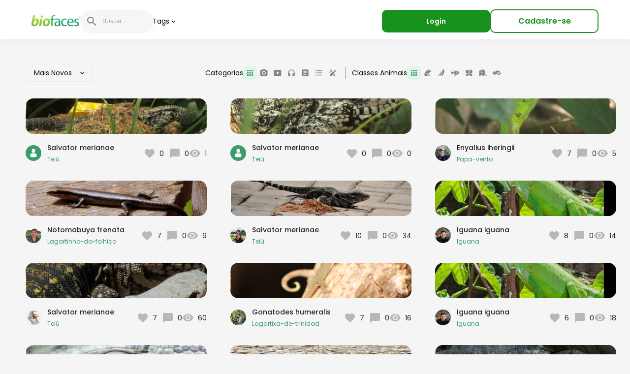

--- FILE ---
content_type: text/html; charset=UTF-8
request_url: https://biofaces.com/tags/10/lizards/local/47/
body_size: 166664
content:
<!DOCTYPE html PUBLIC "-//W3C//DTD XHTML 1.0 Strict//EN" "http://www.w3.org/TR/xhtml1/DTD/xhtml1-strict.dtd">
<html xmlns="http://www.w3.org/1999/xhtml">
	<head>
<!-- Google Tag Manager --> <script>(function(w,d,s,l,i){w[l]=w[l]||[];w[l].push({'gtm.start': new Date().getTime(),event:'gtm.js'});var f=d.getElementsByTagName(s)[0], j=d.createElement(s),dl=l!='dataLayer'?'&l='+l:'';j.async=true;j.src= 'https://www.googletagmanager.com/gtm.js?id='+i+dl;f.parentNode.insertBefore(j,f); })(window,document,'script','dataLayer','GTM-WBFQMB42');</script> <!-- End Google Tag Manager -->		<meta http-equiv="Content-Type" content="text/html; charset=utf-8" />
<meta http-equiv="X-UA-Compatible" content="IE=edge;" />
<meta name="google-site-verification" content="86sWrcCJwNddg0VukdQfpIMin6WRHkkHujqmdTGW2MA" />
<meta http-equiv="refresh" content="900">
<title>Lizards #10 - Biofaces - Bring Nature Closer</title>
<base href="https://biofaces.com/" />
<link rel="stylesheet" type="text/css" media="all" href="//fonts.googleapis.com/css?family=Lato:400,700" />
<link rel="stylesheet" type="text/css" media="all" href="js/jquery.mCustomScrollbar.min.css"><link rel="stylesheet" type="text/css" media="all" href="species/filtro_css" />
<link rel="stylesheet" type="text/css" media="all" href="css/padrao.concat.min.css?v=447" />
<link rel="stylesheet" type="text/css" media="all" href="js/fancybox/jquery.fancybox.concat.min.css" />
<link rel="stylesheet" type="text/css" media="all" href="js/bio_plugins.concat.min.css" />
<link rel="stylesheet" type="text/css" media="all" href="js/jquery-ui-1.11.4/themes/smoothness/jquery-ui.concat.min.css" />
<link rel="stylesheet" type="text/css" media="all" href="js/audioplayer.concat.min.css" />
<style type="text/css">
.buscaTopo .inputBusca.error, .buscaTopo input.inputBusca.error:focus, .buscaTopo input.inputBusca.active.error {
	background-color:#E4AEAC;
}
.inputBusca.ui-autocomplete-loading {
	background:url(gfx/preloader2.gif) #FFF no-repeat 190px 20px;
}
.ui-autocomplete-loading{ background:url(gfx/preloader2.gif) no-repeat 140px 25px; }
.autoCompletArea, .autoCompletArea.ulLocations.active{
	opacity: 1;
	visibility: visible;
}
.autoCompletArea.ulLocations{
	opacity: 0;
	visibility: hidden;
}

			.btMaisPosts {
				position:relative;
				display:block;
				background:#5a9c62;
				text-align:center;
				line-height:50px;
				height:50px;
				border:1px solid #3e7843;
				color:#fff;
				font-size:16px;

				-moz-border-radius:3px;
				-webkit-border-radius:3px;
				border-radius:3px;
			}
			.tiradaZonaAcoes .acaoItemTimeline.none{ display:none!important; }
			.contentPost a:before{ background:none !important; }
			.timeline-mc{
				max-width: 1920px;
				width: calc(100% - 128px);
			}
			body{
				background: #F5F5F5;
			}
			.timeline {
				width: 100% !important;
			}
			
</style>
<meta property="og:title" itemprop="name" content="Teiu - Biofaces - Bring Nature Closer" />
<meta property="og:description" itemprop="description" content="Infelizmente foi avistado junto  ao lixo." />
<meta property="og:url" content="https://biofaces.com/tags/10/lizards/local/47" />
<meta property="og:site_name" content="Biofaces - Bring Nature Closer" />
<meta property="og:image" itemprop="image" content="https://biofaces.com/img/c/1200/630/post/2026/01/1768947829.jpg" />
<script type="text/javascript">
SITE_URL = "https://biofaces.com/";
USER_ID = "";
USER_AVATAR = "";
</script>

		<link rel="stylesheet" type="text/css" media="all" href="src/bootstrap/css/bootstrap.min.css">
		<link rel="stylesheet" href="https://cdn.jsdelivr.net/npm/bootstrap-icons@1.6.0/font/bootstrap-icons.css">

	</head>

	<body>
<!-- Google Tag Manager (noscript) -->
<noscript><iframe src="https://www.googletagmanager.com/ns.html?id=GTM-WBFQMB42"
height="0" width="0" style="display:none;visibility:hidden"></iframe></noscript>
<!-- End Google Tag Manager (noscript) -->
		
<link rel="stylesheet" href="/css/new-menu.css">

<nav class="new-menu">
	<div class="new-menu__container">
          <div>
        
<a href="/newest" class="new-menu__logo">
  <svg width="160" height="64" viewBox="0 0 160 64" fill="none" xmlns="http://www.w3.org/2000/svg" xmlns:xlink="http://www.w3.org/1999/xlink">
<rect width="160" height="64" fill="url(#pattern0_135_1983)"/>
<defs>
<pattern id="pattern0_135_1983" patternContentUnits="objectBoundingBox" width="1" height="1">
<use xlink:href="#image0_135_1983" transform="matrix(0.00105263 0 0 0.00263158 -2.64285e-08 0.221053)"/>
</pattern>
<image id="image0_135_1983" width="950" height="212" xlink:href="[data-uri]"/>
</defs>
</svg>
</a><div class="new-menu__search">
  <form action="search/map/" class="new-menu__search__form" method="get">
    <label class="new-menu__search__label" for="search-menu">
      <svg xmlns="http://www.w3.org/2000/svg" width="32" height="32" viewBox="0 0 32 32" fill="none">
  <path d="M21.598 19.4865H20.4858L20.0916 19.1064C21.781 17.1355 22.6538 14.4466 22.1752 11.5888C21.5135 7.67519 18.2475 4.54992 14.3057 4.07127C8.35077 3.33922 3.33907 8.35092 4.07112 14.3058C4.54976 18.2476 7.67503 21.5137 11.5887 22.1753C14.4465 22.654 17.1353 21.7811 19.1062 20.0918L19.4863 20.486V21.5981L25.4694 27.5812C26.0466 28.1584 26.9898 28.1584 27.567 27.5812C28.1441 27.004 28.1441 26.0608 27.567 25.4836L21.598 19.4865ZM13.1513 19.4865C9.64592 19.4865 6.81629 16.6568 6.81629 13.1514C6.81629 9.64608 9.64592 6.81644 13.1513 6.81644C16.6567 6.81644 19.4863 9.64608 19.4863 13.1514C19.4863 16.6568 16.6567 19.4865 13.1513 19.4865Z" fill="#858585"/>
</svg>
      <ul id="search-result-list" class="new-menu__search-result-list"></ul>
    </label>

    <input
      id="search-menu"
      type="text"
      class="new-menu__search__input"
      placeholder="Buscar..."
      oninput="debouncedSearch()"
      onblur="cancelSearch()"
      name="t"
    >
  </form>
</div>          <ul class="new-menu__dropdown-list">
            <li class="new-menu__dropdown-item open-menu-dropdown">
  <span>
    <span>
      Tags    </span>

    <svg xmlns="http://www.w3.org/2000/svg" width="13" height="8" viewBox="0 0 13 8" fill="none">
  <path d="M6.60165 7.24951C6.3541 7.24951 6.10678 7.15467 5.91794 6.96499L0.884735 1.90786C0.507172 1.5285 0.507172 0.91341 0.884735 0.534046C1.26242 0.154667 1.87448 0.154667 2.25217 0.534046L6.60165 4.90426L10.951 0.534046C11.3287 0.154667 11.9408 0.154667 12.3185 0.534046C12.696 0.91341 12.696 1.5285 12.3185 1.90786L7.28525 6.96499C7.09653 7.15467 6.84909 7.24951 6.60165 7.24951Z" fill="currentColor"/>
</svg>  </span>

  <ul class="new-menu__dropdow-list tags">
      <li><a href="tags/32/predacao">predacao</a></li>
      <li><a href="tags/15/veados">veados</a></li>
      <li><a href="tags/12/morcegos">morcegos</a></li>
      <li><a href="tags/24/tartarugas">tartarugas</a></li>
      <li><a href="tags/14/porcos">porcos</a></li>
      <li><a href="tags/3/gatos">gatos</a></li>
      <li><a href="tags/20/primatas">primatas</a></li>
      <li><a href="tags/17/antas">antas</a></li>
      <li><a href="tags/33/mutuns">mutuns</a></li>
      <li><a href="tags/13/psitacideos">psitacideos</a></li>
      <li><a href="tags/26/aranhas">aranhas</a></li>
      <li><a href="tags/7/corujas">corujas</a></li>
      <li><a href="tags/29/pinipedes">pinipedes</a></li>
      <li><a href="tags/34/bacuraus-e-urutaus">bacuraus-e-urutaus</a></li>
      <li><a href="tags/6/cobras">cobras</a></li>
      <li><a href="tags/21/baleias">baleias</a></li>
      <li><a href="tags/8/tatus">tatus</a></li>
      <li><a href="tags/30/urubus">urubus</a></li>
      <li><a href="tags/31/evidencia">evidencia</a></li>
      <li><a href="tags/5/caes">caes</a></li>
      <li><a href="tags/11/anuros">anuros</a></li>
      <li><a href="tags/22/borboletas">borboletas</a></li>
      <li><a href="tags/19/gambas">gambas</a></li>
      <li><a href="tags/10/lagartos">lagartos</a></li>
      <li><a href="tags/18/roedores">roedores</a></li>
      <li><a href="tags/16/beija-flores">beija-flores</a></li>
      <li><a href="tags/9/tamanduas">tamanduas</a></li>
      <li><a href="tags/4/aves-de-rapina">aves-de-rapina</a></li>
    </ul>
</li>          </ul>
              </div>
      <div class="new-menu__actions">
  <a href="javascript:void(0);" class="login-button showLogin">Login</a>
  <a href="javascript:void(0);" class="register-button linkCadastroLogin">Cadastre-se</a>
</div>      </div>
</nav>

<script src="/js/search.js"></script>
<script src="/js/dropdown.js"></script>


		<div class="clear"></div>

		<div class="clear"></div>
		<div class="spacer40"></div>

		<div class="conteiner">
			<div class="container_12 timeline-mc">
				<input type="hidden" class="data_primeiro_post" placeholder="Primeiro post" value="2026-01-21 01:53:14" />

				<div class="grid_9 timeline">
					<div class="topo-pagina">
  <div>
    <div class="topo">
      <h4 class="order-selected">Mais Novos</h4>

      <img src="gfx/ic_arrow_down.png" alt="">
    </div>

    <div class="options">
      <div>
        <a href="javascript:void(0);" data-order="" class="changeorder">
          Mais Novos        </a>

        <a href="javascript:void(0);" data-order="following" class="changeorder">
          Seguindo        </a>

        <a href="javascript:void(0);" data-order="most_viewed" class="changeorder">
          Mais Populares        </a>
      </div>
    </div>
  </div>

  <div class="filter">
    <h5>Categorias</h5>

    <a href="javascript:void(0);" data-tipo="0" class="changetipo active">
      <span class="tooltip-menu">Todos</span>

      <svg id="ic_all" xmlns="http://www.w3.org/2000/svg" width="24" height="24" viewBox="0 0 24 24">
  <path id="bound" d="M0,0H24V24H0Z" fill="none"/>
  <path id="path" d="M-472-3240a1,1,0,0,1-1-1v-2a1,1,0,0,1,1-1h2a1,1,0,0,1,1,1v2a1,1,0,0,1-1,1Zm-6,0a1,1,0,0,1-1-1v-2a1,1,0,0,1,1-1h2a1,1,0,0,1,1,1v2a1,1,0,0,1-1,1Zm-6,0a1,1,0,0,1-1-1v-2a1,1,0,0,1,1-1h2a1,1,0,0,1,1,1v2a1,1,0,0,1-1,1Zm12-6a1,1,0,0,1-1-1v-2a1,1,0,0,1,1-1h2a1,1,0,0,1,1,1v2a1,1,0,0,1-1,1Zm-6,0a1,1,0,0,1-1-1v-2a1,1,0,0,1,1-1h2a1,1,0,0,1,1,1v2a1,1,0,0,1-1,1Zm-6,0a1,1,0,0,1-1-1v-2a1,1,0,0,1,1-1h2a1,1,0,0,1,1,1v2a1,1,0,0,1-1,1Zm12-6a1,1,0,0,1-1-1v-2a1,1,0,0,1,1-1h2a1,1,0,0,1,1,1v2a1,1,0,0,1-1,1Zm-6,0a1,1,0,0,1-1-1v-2a1,1,0,0,1,1-1h2a1,1,0,0,1,1,1v2a1,1,0,0,1-1,1Zm-6,0a1,1,0,0,1-1-1v-2a1,1,0,0,1,1-1h2a1,1,0,0,1,1,1v2a1,1,0,0,1-1,1Z" transform="translate(489 3260)" fill="currentColor"/>
</svg>
    </a>

    <a href="javascript:void(0);" data-tipo="1" class="changetipo">
      <span class="tooltip-menu">Fotos</span>

      <svg id="ic_photo" xmlns="http://www.w3.org/2000/svg" width="24" height="24" viewBox="0 0 24 24">
  <path id="bound" d="M0,0H24V24H0Z" fill="none"/>
  <path id="path" d="M-508-3157a2.006,2.006,0,0,1-2-2v-12a2.005,2.005,0,0,1,2-2h3.17l1.229-1.351a2.033,2.033,0,0,1,1.48-.65h4.24a1.992,1.992,0,0,1,1.47.65l1.24,1.351H-492a2.005,2.005,0,0,1,2,2v12a2.006,2.006,0,0,1-2,2Zm3-8a5,5,0,0,0,5,5,5,5,0,0,0,5-5,5,5,0,0,0-5-5A5,5,0,0,0-505-3165Zm2,0a3,3,0,0,1,3-3,3,3,0,0,1,3,3,3,3,0,0,1-3,3A3,3,0,0,1-503-3165Z" transform="translate(512 3177)" fill="currentColor"/>
</svg>
    </a>

    <a href="javascript:void(0);" data-tipo="2" class="changetipo">
      <span class="tooltip-menu">Videos</span>

      <svg id="ic_video" xmlns="http://www.w3.org/2000/svg" width="24" height="24" viewBox="0 0 24 24">
  <rect id="bound" width="24" height="24" fill="none"/>
  <path id="path" d="M20,4H4A2.006,2.006,0,0,0,2,6V18a2.006,2.006,0,0,0,2,2H20a2.006,2.006,0,0,0,2-2V6A2.006,2.006,0,0,0,20,4ZM9.5,14.67V9.33a1,1,0,0,1,1.54-.84l4.15,2.67a1,1,0,0,1,0,1.68l-4.15,2.67A1,1,0,0,1,9.5,14.67Z" fill="currentColor"/>
</svg>
    </a>

    <a href="javascript:void(0);" data-tipo="3" class="changetipo">
      <span class="tooltip-menu">Audios</span>

      <svg id="ic_audio" xmlns="http://www.w3.org/2000/svg" width="24" height="24" viewBox="0 0 24 24">
  <rect id="bound" width="24" height="24" fill="none"/>
  <path id="path" d="M3,12v7a2.006,2.006,0,0,0,2,2H7a2.006,2.006,0,0,0,2-2V15a2.006,2.006,0,0,0-2-2H5V12a7,7,0,0,1,14,0v1H17a2.006,2.006,0,0,0-2,2v4a2.006,2.006,0,0,0,2,2h2a2.006,2.006,0,0,0,2-2V12A9,9,0,0,0,3,12Z" fill="currentColor"/>
</svg>    </a>

    <a href="javascript:void(0);" data-tipo="4" class="changetipo">
      <span class="tooltip-menu">Textos</span>

      <svg id="ic_text" xmlns="http://www.w3.org/2000/svg" width="24" height="24" viewBox="0 0 24 24">
  <rect id="bound" width="24" height="24" fill="none"/>
  <path id="path" d="M19,3H5A2.006,2.006,0,0,0,3,5V19a2.006,2.006,0,0,0,2,2H19a2.006,2.006,0,0,0,2-2V5A2.006,2.006,0,0,0,19,3ZM13,17H8a1,1,0,0,1,0-2h5a1,1,0,0,1,0,2Zm3-4H8a1,1,0,0,1,0-2h8a1,1,0,0,1,0,2Zm0-4H8A1,1,0,0,1,8,7h8a1,1,0,0,1,0,2Z" fill="currentColor"/>
</svg>
    </a>

    <a href="javascript:void(0);" data-tipo="9" class="changetipo">
      <span class="tooltip-menu">Listas</span>

      <svg id="ic_list" xmlns="http://www.w3.org/2000/svg" width="24" height="24" viewBox="0 0 24 24">
  <path id="bound" d="M0,0H24V24H0Z" fill="none"/>
  <path id="path" d="M4,10.5A1.5,1.5,0,1,0,5.5,12,1.5,1.5,0,0,0,4,10.5Zm0-6A1.5,1.5,0,1,0,5.5,6,1.5,1.5,0,0,0,4,4.5Zm0,12A1.5,1.5,0,1,0,5.5,18,1.5,1.5,0,0,0,4,16.5ZM8,19H20a1,1,0,0,0,0-2H8a1,1,0,0,0,0,2Zm0-6H20a1,1,0,0,0,0-2H8a1,1,0,0,0,0,2ZM7,6A1,1,0,0,0,8,7H20a1,1,0,0,0,0-2H8A1,1,0,0,0,7,6Z" fill="currentColor"/>
</svg>    </a>

    <a href="javascript:void(0);" data-tipo="14" class="changetipo">
      <span class="tooltip-menu">Ilustrações</span>

      <svg id="ic_draw" xmlns="http://www.w3.org/2000/svg" width="24" height="24" viewBox="0 0 24 24">
  <rect id="bound" width="24" height="24" fill="none"/>
  <path id="path" d="M18.85,10.39l1.06-1.06a2,2,0,0,0,0-2.83L18.5,5.09a2,2,0,0,0-2.83,0L14.61,6.15ZM13.19,7.56,4.14,16.61a.5.5,0,0,0-.14.35V20.5a.5.5,0,0,0,.5.5H8.04a.469.469,0,0,0,.35-.15l9.05-9.05ZM19,17.5c0,2.19-2.54,3.5-5,3.5a1,1,0,0,1,0-2c1.54,0,3-.73,3-1.5,0-.47-.48-.87-1.23-1.2l1.48-1.48A3.041,3.041,0,0,1,19,17.5ZM4.58,13.35A2.667,2.667,0,0,1,3,11C3,9.2,4.89,8.37,6.56,7.64,7.59,7.18,9,6.56,9,6c0-.41-.78-1-2-1a2.432,2.432,0,0,0-1.83.64,1.015,1.015,0,0,1-1.4.12.992.992,0,0,1-.15-1.38A4.251,4.251,0,0,1,7,3c2.24,0,4,1.32,4,3,0,1.87-1.93,2.72-3.64,3.47C6.42,9.88,5,10.5,5,11c0,.31.43.6,1.07.86Z" fill="currentColor"/>
</svg>
    </a>

    <div class="divisor"></div>

    

    <h5>Classes Animais</h5>

    <a href="javascript:void(0);" class="filterAnimal active" data-animal="0">
      <span class="tooltip-menu">Todos</span>

      <svg id="ic_all" xmlns="http://www.w3.org/2000/svg" width="24" height="24" viewBox="0 0 24 24">
  <path id="bound" d="M0,0H24V24H0Z" fill="none"/>
  <path id="path" d="M-472-3240a1,1,0,0,1-1-1v-2a1,1,0,0,1,1-1h2a1,1,0,0,1,1,1v2a1,1,0,0,1-1,1Zm-6,0a1,1,0,0,1-1-1v-2a1,1,0,0,1,1-1h2a1,1,0,0,1,1,1v2a1,1,0,0,1-1,1Zm-6,0a1,1,0,0,1-1-1v-2a1,1,0,0,1,1-1h2a1,1,0,0,1,1,1v2a1,1,0,0,1-1,1Zm12-6a1,1,0,0,1-1-1v-2a1,1,0,0,1,1-1h2a1,1,0,0,1,1,1v2a1,1,0,0,1-1,1Zm-6,0a1,1,0,0,1-1-1v-2a1,1,0,0,1,1-1h2a1,1,0,0,1,1,1v2a1,1,0,0,1-1,1Zm-6,0a1,1,0,0,1-1-1v-2a1,1,0,0,1,1-1h2a1,1,0,0,1,1,1v2a1,1,0,0,1-1,1Zm12-6a1,1,0,0,1-1-1v-2a1,1,0,0,1,1-1h2a1,1,0,0,1,1,1v2a1,1,0,0,1-1,1Zm-6,0a1,1,0,0,1-1-1v-2a1,1,0,0,1,1-1h2a1,1,0,0,1,1,1v2a1,1,0,0,1-1,1Zm-6,0a1,1,0,0,1-1-1v-2a1,1,0,0,1,1-1h2a1,1,0,0,1,1,1v2a1,1,0,0,1-1,1Z" transform="translate(489 3260)" fill="currentColor"/>
</svg>
    </a>

    <a href="javascript:void(0);" class="filterAnimal" data-animal="1">
      <span class="tooltip-menu">Anfíbios</span>

      <svg id="ic_frog" xmlns="http://www.w3.org/2000/svg" width="24" height="24" viewBox="0 0 24 24">
  <rect id="bound" width="24" height="24" fill="none"/>
  <path id="path" d="M17.46,3.656a8.438,8.438,0,0,0-3.3-1.726,2.625,2.625,0,0,0-4.986-.235c-7.285,3.5-9,8.677-9.145,12.43a3.7,3.7,0,0,0,1.282,2.951A3.949,3.949,0,0,0,3.924,18h7.334a.75.75,0,0,0,.75-.75h0a.75.75,0,0,0-.75-.75H9.008V15.375A3.375,3.375,0,0,0,5.633,12H5.186a.747.747,0,0,1-.661-1.087l.008-.015a.734.734,0,0,1,.661-.4h.636a4.714,4.714,0,0,1,3.907,2.079s.263-1.325.32-1.713l4.1,6.439A1.5,1.5,0,0,0,15.419,18h1.088a.75.75,0,0,0,.75-.75h0a.75.75,0,0,0-.75-.75H15.419L10.625,8.967c2.294-.17,5.212-1.019,6.956-2.995a1.652,1.652,0,0,0-.122-2.315Zm-5.828.094a1.125,1.125,0,1,1,1.125-1.125A1.126,1.126,0,0,1,11.633,3.75Z" transform="translate(2.97 3)" fill="currentColor"/>
</svg>
    </a>

    <a href="javascript:void(0);" class="filterAnimal" data-animal="2">
      <span class="tooltip-menu">Aves</span>

      <svg id="ic_bird" xmlns="http://www.w3.org/2000/svg" width="24" height="24" viewBox="0 0 24 24">
  <rect id="bound" width="24" height="24" fill="none"/>
  <path id="path" d="M4.244,11.249S9.578,4.6,9.75,4.268v2.9a4.031,4.031,0,0,1-3.973,4.078H4.244ZM16.5,2.643V2.625A2.535,2.535,0,0,0,15.039.251,2.644,2.644,0,0,0,11.25,2.625V7.171a5.533,5.533,0,0,1-5.473,5.578H3.046L.164,16.387a.75.75,0,0,0,.118,1.054h0a.75.75,0,0,0,1.054-.118l1.232-1.574H6.646l.918,1.835A.75.75,0,0,0,8.235,18h0a.75.75,0,0,0,.671-1.085L8.3,15.7a8.016,8.016,0,0,0,1.857-.432l1.157,2.314a.75.75,0,0,0,.671.415h0a.75.75,0,0,0,.671-1.085l-1.14-2.279a8.489,8.489,0,0,0,4.234-7.263s0-2.1,0-2.121h1.723a.518.518,0,0,0,.515-.6A2.955,2.955,0,0,0,16.5,2.644Z" transform="translate(3 3)" fill="currentColor"/>
</svg>
    </a>

    <a href="javascript:void(0);" class="filterAnimal" data-animal="3">
      <span class="tooltip-menu">Peixes</span>

      <svg id="ic_fish" xmlns="http://www.w3.org/2000/svg" width="24" height="24" viewBox="0 0 24 24">
  <rect id="bound" width="24" height="24" fill="none"/>
  <path id="path" d="M-1980.18-3330.815a1.707,1.707,0,0,1-.756-1.275,1.706,1.706,0,0,1,.528-1.385,12.792,12.792,0,0,0,5.687,2.817,5.069,5.069,0,0,1-2.606.72A5.075,5.075,0,0,1-1980.18-3330.815Zm-2.022-6.348-2.9,2.9a1.329,1.329,0,0,1-1.363.318,1.332,1.332,0,0,1-.9-1.076,3.51,3.51,0,0,1,.691-2.687,3.512,3.512,0,0,1-.693-2.688,1.33,1.33,0,0,1,.894-1.076,1.332,1.332,0,0,1,1.364.32l2.9,2.9c4.122-4.122,7.261-5.684,10.545-4.843a10.664,10.664,0,0,0,0,10.79,6.846,6.846,0,0,1-1.7.217C-1976.058-3332.095-1978.795-3333.755-1982.2-3337.163Zm12.033-5.4c1.693.939,4.759,2.411,4.769,4.859a3.083,3.083,0,0,1-1.053,2.328,16.106,16.106,0,0,1-3.716,2.53A9.089,9.089,0,0,1-1970.169-3342.563Zm1.12,4.309a.776.776,0,0,0,0,1.1.774.774,0,0,0,1.1,0,.774.774,0,0,0,0-1.1.772.772,0,0,0-.548-.228A.772.772,0,0,0-1969.049-3338.254Zm-11.621-3.95c-1.474-1.61,1.129-3.337,2.451-1.931l.446.446a17.694,17.694,0,0,0-2.637,1.746Z" transform="translate(1988.4 3349.654)" fill="currentColor"/>
</svg>
    </a>

    <a href="javascript:void(0);" class="filterAnimal" data-animal="4">
      <span class="tooltip-menu">Invertebrados</span>

      <svg id="ic_butterfly" xmlns="http://www.w3.org/2000/svg" width="24" height="24" viewBox="0 0 24 24">
  <rect id="bound" width="24" height="24" fill="none"/>
  <path id="path" d="M7.505,1.5A1.5,1.5,0,1,1,9.006,3a1.5,1.5,0,0,1-1.5-1.5Zm9.464.38A2.251,2.251,0,0,0,14.138.945a14.616,14.616,0,0,0-4.382,3.2v6.585a8.212,8.212,0,0,0,3,.531,5.232,5.232,0,0,0,5.247-5.011A9.2,9.2,0,0,0,16.97,1.88Zm-.257,9.571a6.678,6.678,0,0,1-3.955,1.3,9.594,9.594,0,0,1-3.752-.72,9.594,9.594,0,0,1-3.752.72,6.678,6.678,0,0,1-3.955-1.3c-1.437,2.316.39,5.628,1,6.179l.3.344.444-.111a11.5,11.5,0,0,0,5.209-3.122v1.766h1.5V14.743a11.5,11.5,0,0,0,5.207,3.122l.444.111.3-.344C16.332,17.072,18.145,13.749,16.713,11.451Zm-11.3-.2a7.362,7.362,0,0,0,2.847-.531V4.141A14.616,14.616,0,0,0,3.873.945a2.251,2.251,0,0,0-2.832.936A9.214,9.214,0,0,0,.007,6.245a5.306,5.306,0,0,0,5.4,5.011Z" transform="translate(2.994 3)" fill="currentColor"/>
</svg>
    </a>

    <a href="javascript:void(0);" class="filterAnimal" data-animal="5">
      <span class="tooltip-menu">Mamíferos</span>

      <svg id="ic_elephant" xmlns="http://www.w3.org/2000/svg" width="24" height="24" viewBox="0 0 24 24">
  <rect id="bound" width="24" height="24" fill="none"/>
  <path id="path" d="M18.334,14.337v2.416a.9.9,0,0,1-.691.906.828.828,0,0,1-.67-.183.839.839,0,0,1-.29-.64V8.045a4.551,4.551,0,0,0-2-3.746A5.017,5.017,0,0,0,10,1a4.168,4.168,0,1,0,0,8.335V11A5.822,5.822,0,0,1,4.732,2.68,5,5,0,0,0,0,7.668v11.67H4.159L4.168,16H9.586l-.008,3.334h3.774V16h1.663v.832a2.509,2.509,0,0,0,.872,1.907,2.483,2.483,0,0,0,1.618.594,2.611,2.611,0,0,0,.393-.03A2.562,2.562,0,0,0,20,16.754V14.338H18.333Z" transform="translate(2 2)" fill="currentColor"/>
</svg>
    </a>

    <a href="javascript:void(0);" class="filterAnimal" data-animal="6">
      <span class="tooltip-menu">Répteis</span>

      <svg id="ic_lizard" xmlns="http://www.w3.org/2000/svg" width="24" height="24" viewBox="0 0 24 24">
  <rect id="bound" width="24" height="24" fill="none"/>
  <path id="path" d="M181.5,1026.32v-1.026h-4.853a.647.647,0,0,1-.647-.647c0-3.213,1.818-5.395,5.314-6.444a.647.647,0,0,1,.691.216l1.864,2.33,1.228-3.437a.647.647,0,0,1,.491-.419,12.848,12.848,0,0,1,7.148.681c3.446,1.344,5.265,3.463,5.265,6.1,0,2.724-2.018,4.529-5.176,4.529-2.506,0-3.851-1.166-3.955-2.912a6.952,6.952,0,0,1,.063-.861,2.662,2.662,0,0,1,2.921-2.374c1.437,0,2.588.9,2.588,1.618,0,.519-.581.971-1.294.971a1.218,1.218,0,0,1-1.013-.415.647.647,0,0,0-.994.829,2.5,2.5,0,0,0,2.007.88,2.439,2.439,0,0,0,2.588-2.265c0-1.505-1.79-2.912-3.882-2.912a3.944,3.944,0,0,0-4.2,3.45,8.263,8.263,0,0,0-.11,1.08h-4.752v1.026l1.428,1.428a.647.647,0,1,1-.915.915l-.513-.513v.7a.647.647,0,0,1-1.294,0v-.7l-.513.513a.647.647,0,0,1-.915-.915Zm-1.456-3.614a.809.809,0,1,0-.809-.809A.809.809,0,0,0,180.044,1022.706Z" transform="translate(-175 -1010.667)" fill="currentColor"/>
</svg>
    </a>
  </div>

  <!-- TODO: filtro -->
  <span></span>
</div>					<!-- <div class="topo-pagina">
						<div>
														<div class="topo">
								<h4>Mais Novos</h4>
								<img src="gfx/ic_arrow_down.png" alt="">
							</div>
							<div class="options">
								<div>
									<a href="newest" >Mais Novos</a>
									<a href="following" >Seguindo</a>
									<a href="popular" >Mais Populares</a>
								</div>
							</div>
						</div>
						<div class="filter">
							<h5>Categorias</h5>
							<a href="/newest">
								<span class="tooltip-menu">Todos</span>

								<svg id="ic_all" xmlns="http://www.w3.org/2000/svg" width="24" height="24" viewBox="0 0 24 24">
  <path id="bound" d="M0,0H24V24H0Z" fill="none"/>
  <path id="path" d="M-472-3240a1,1,0,0,1-1-1v-2a1,1,0,0,1,1-1h2a1,1,0,0,1,1,1v2a1,1,0,0,1-1,1Zm-6,0a1,1,0,0,1-1-1v-2a1,1,0,0,1,1-1h2a1,1,0,0,1,1,1v2a1,1,0,0,1-1,1Zm-6,0a1,1,0,0,1-1-1v-2a1,1,0,0,1,1-1h2a1,1,0,0,1,1,1v2a1,1,0,0,1-1,1Zm12-6a1,1,0,0,1-1-1v-2a1,1,0,0,1,1-1h2a1,1,0,0,1,1,1v2a1,1,0,0,1-1,1Zm-6,0a1,1,0,0,1-1-1v-2a1,1,0,0,1,1-1h2a1,1,0,0,1,1,1v2a1,1,0,0,1-1,1Zm-6,0a1,1,0,0,1-1-1v-2a1,1,0,0,1,1-1h2a1,1,0,0,1,1,1v2a1,1,0,0,1-1,1Zm12-6a1,1,0,0,1-1-1v-2a1,1,0,0,1,1-1h2a1,1,0,0,1,1,1v2a1,1,0,0,1-1,1Zm-6,0a1,1,0,0,1-1-1v-2a1,1,0,0,1,1-1h2a1,1,0,0,1,1,1v2a1,1,0,0,1-1,1Zm-6,0a1,1,0,0,1-1-1v-2a1,1,0,0,1,1-1h2a1,1,0,0,1,1,1v2a1,1,0,0,1-1,1Z" transform="translate(489 3260)" fill="currentColor"/>
</svg>
							</a>
							<a href="/category/1/photos">
								<span class="tooltip-menu">Fotos</span>

								<svg id="ic_photo" xmlns="http://www.w3.org/2000/svg" width="24" height="24" viewBox="0 0 24 24">
  <path id="bound" d="M0,0H24V24H0Z" fill="none"/>
  <path id="path" d="M-508-3157a2.006,2.006,0,0,1-2-2v-12a2.005,2.005,0,0,1,2-2h3.17l1.229-1.351a2.033,2.033,0,0,1,1.48-.65h4.24a1.992,1.992,0,0,1,1.47.65l1.24,1.351H-492a2.005,2.005,0,0,1,2,2v12a2.006,2.006,0,0,1-2,2Zm3-8a5,5,0,0,0,5,5,5,5,0,0,0,5-5,5,5,0,0,0-5-5A5,5,0,0,0-505-3165Zm2,0a3,3,0,0,1,3-3,3,3,0,0,1,3,3,3,3,0,0,1-3,3A3,3,0,0,1-503-3165Z" transform="translate(512 3177)" fill="currentColor"/>
</svg>
							</a>
							<a href="/category/2/videos">
								<span class="tooltip-menu">Videos</span>

								<svg id="ic_video" xmlns="http://www.w3.org/2000/svg" width="24" height="24" viewBox="0 0 24 24">
  <rect id="bound" width="24" height="24" fill="none"/>
  <path id="path" d="M20,4H4A2.006,2.006,0,0,0,2,6V18a2.006,2.006,0,0,0,2,2H20a2.006,2.006,0,0,0,2-2V6A2.006,2.006,0,0,0,20,4ZM9.5,14.67V9.33a1,1,0,0,1,1.54-.84l4.15,2.67a1,1,0,0,1,0,1.68l-4.15,2.67A1,1,0,0,1,9.5,14.67Z" fill="currentColor"/>
</svg>
							</a>
							<a href="/category/3/audios">
								<span class="tooltip-menu">Audios</span>

								<svg id="ic_audio" xmlns="http://www.w3.org/2000/svg" width="24" height="24" viewBox="0 0 24 24">
  <rect id="bound" width="24" height="24" fill="none"/>
  <path id="path" d="M3,12v7a2.006,2.006,0,0,0,2,2H7a2.006,2.006,0,0,0,2-2V15a2.006,2.006,0,0,0-2-2H5V12a7,7,0,0,1,14,0v1H17a2.006,2.006,0,0,0-2,2v4a2.006,2.006,0,0,0,2,2h2a2.006,2.006,0,0,0,2-2V12A9,9,0,0,0,3,12Z" fill="currentColor"/>
</svg>							</a>
							<a href="/category/4/texts">
								<span class="tooltip-menu">Textos</span>

								<svg id="ic_text" xmlns="http://www.w3.org/2000/svg" width="24" height="24" viewBox="0 0 24 24">
  <rect id="bound" width="24" height="24" fill="none"/>
  <path id="path" d="M19,3H5A2.006,2.006,0,0,0,3,5V19a2.006,2.006,0,0,0,2,2H19a2.006,2.006,0,0,0,2-2V5A2.006,2.006,0,0,0,19,3ZM13,17H8a1,1,0,0,1,0-2h5a1,1,0,0,1,0,2Zm3-4H8a1,1,0,0,1,0-2h8a1,1,0,0,1,0,2Zm0-4H8A1,1,0,0,1,8,7h8a1,1,0,0,1,0,2Z" fill="currentColor"/>
</svg>
							</a>
							<a href="/category/9/lists">
								<span class="tooltip-menu">Listas</span>

								<svg id="ic_list" xmlns="http://www.w3.org/2000/svg" width="24" height="24" viewBox="0 0 24 24">
  <path id="bound" d="M0,0H24V24H0Z" fill="none"/>
  <path id="path" d="M4,10.5A1.5,1.5,0,1,0,5.5,12,1.5,1.5,0,0,0,4,10.5Zm0-6A1.5,1.5,0,1,0,5.5,6,1.5,1.5,0,0,0,4,4.5Zm0,12A1.5,1.5,0,1,0,5.5,18,1.5,1.5,0,0,0,4,16.5ZM8,19H20a1,1,0,0,0,0-2H8a1,1,0,0,0,0,2Zm0-6H20a1,1,0,0,0,0-2H8a1,1,0,0,0,0,2ZM7,6A1,1,0,0,0,8,7H20a1,1,0,0,0,0-2H8A1,1,0,0,0,7,6Z" fill="currentColor"/>
</svg>							</a>
							<a href="/category/14/drawings">
								<span class="tooltip-menu">Ilustrações</span>

								<svg id="ic_draw" xmlns="http://www.w3.org/2000/svg" width="24" height="24" viewBox="0 0 24 24">
  <rect id="bound" width="24" height="24" fill="none"/>
  <path id="path" d="M18.85,10.39l1.06-1.06a2,2,0,0,0,0-2.83L18.5,5.09a2,2,0,0,0-2.83,0L14.61,6.15ZM13.19,7.56,4.14,16.61a.5.5,0,0,0-.14.35V20.5a.5.5,0,0,0,.5.5H8.04a.469.469,0,0,0,.35-.15l9.05-9.05ZM19,17.5c0,2.19-2.54,3.5-5,3.5a1,1,0,0,1,0-2c1.54,0,3-.73,3-1.5,0-.47-.48-.87-1.23-1.2l1.48-1.48A3.041,3.041,0,0,1,19,17.5ZM4.58,13.35A2.667,2.667,0,0,1,3,11C3,9.2,4.89,8.37,6.56,7.64,7.59,7.18,9,6.56,9,6c0-.41-.78-1-2-1a2.432,2.432,0,0,0-1.83.64,1.015,1.015,0,0,1-1.4.12.992.992,0,0,1-.15-1.38A4.251,4.251,0,0,1,7,3c2.24,0,4,1.32,4,3,0,1.87-1.93,2.72-3.64,3.47C6.42,9.88,5,10.5,5,11c0,.31.43.6,1.07.86Z" fill="currentColor"/>
</svg>
							</a>

							<div class="divisor"></div>

							<h5>Classes Animais</h5>
							<a href="/newest">
								<span class="tooltip-menu">Todos</span>

								<svg id="ic_all" xmlns="http://www.w3.org/2000/svg" width="24" height="24" viewBox="0 0 24 24">
  <path id="bound" d="M0,0H24V24H0Z" fill="none"/>
  <path id="path" d="M-472-3240a1,1,0,0,1-1-1v-2a1,1,0,0,1,1-1h2a1,1,0,0,1,1,1v2a1,1,0,0,1-1,1Zm-6,0a1,1,0,0,1-1-1v-2a1,1,0,0,1,1-1h2a1,1,0,0,1,1,1v2a1,1,0,0,1-1,1Zm-6,0a1,1,0,0,1-1-1v-2a1,1,0,0,1,1-1h2a1,1,0,0,1,1,1v2a1,1,0,0,1-1,1Zm12-6a1,1,0,0,1-1-1v-2a1,1,0,0,1,1-1h2a1,1,0,0,1,1,1v2a1,1,0,0,1-1,1Zm-6,0a1,1,0,0,1-1-1v-2a1,1,0,0,1,1-1h2a1,1,0,0,1,1,1v2a1,1,0,0,1-1,1Zm-6,0a1,1,0,0,1-1-1v-2a1,1,0,0,1,1-1h2a1,1,0,0,1,1,1v2a1,1,0,0,1-1,1Zm12-6a1,1,0,0,1-1-1v-2a1,1,0,0,1,1-1h2a1,1,0,0,1,1,1v2a1,1,0,0,1-1,1Zm-6,0a1,1,0,0,1-1-1v-2a1,1,0,0,1,1-1h2a1,1,0,0,1,1,1v2a1,1,0,0,1-1,1Zm-6,0a1,1,0,0,1-1-1v-2a1,1,0,0,1,1-1h2a1,1,0,0,1,1,1v2a1,1,0,0,1-1,1Z" transform="translate(489 3260)" fill="currentColor"/>
</svg>
							</a>
							<a href="/animalclass/1/anfibios">
								<span class="tooltip-menu">Anfíbios</span>

								<svg id="ic_frog" xmlns="http://www.w3.org/2000/svg" width="24" height="24" viewBox="0 0 24 24">
  <rect id="bound" width="24" height="24" fill="none"/>
  <path id="path" d="M17.46,3.656a8.438,8.438,0,0,0-3.3-1.726,2.625,2.625,0,0,0-4.986-.235c-7.285,3.5-9,8.677-9.145,12.43a3.7,3.7,0,0,0,1.282,2.951A3.949,3.949,0,0,0,3.924,18h7.334a.75.75,0,0,0,.75-.75h0a.75.75,0,0,0-.75-.75H9.008V15.375A3.375,3.375,0,0,0,5.633,12H5.186a.747.747,0,0,1-.661-1.087l.008-.015a.734.734,0,0,1,.661-.4h.636a4.714,4.714,0,0,1,3.907,2.079s.263-1.325.32-1.713l4.1,6.439A1.5,1.5,0,0,0,15.419,18h1.088a.75.75,0,0,0,.75-.75h0a.75.75,0,0,0-.75-.75H15.419L10.625,8.967c2.294-.17,5.212-1.019,6.956-2.995a1.652,1.652,0,0,0-.122-2.315Zm-5.828.094a1.125,1.125,0,1,1,1.125-1.125A1.126,1.126,0,0,1,11.633,3.75Z" transform="translate(2.97 3)" fill="currentColor"/>
</svg>
							</a>
							<a href="/animalclass/2/aves">
								<span class="tooltip-menu">Aves</span>

								<svg id="ic_bird" xmlns="http://www.w3.org/2000/svg" width="24" height="24" viewBox="0 0 24 24">
  <rect id="bound" width="24" height="24" fill="none"/>
  <path id="path" d="M4.244,11.249S9.578,4.6,9.75,4.268v2.9a4.031,4.031,0,0,1-3.973,4.078H4.244ZM16.5,2.643V2.625A2.535,2.535,0,0,0,15.039.251,2.644,2.644,0,0,0,11.25,2.625V7.171a5.533,5.533,0,0,1-5.473,5.578H3.046L.164,16.387a.75.75,0,0,0,.118,1.054h0a.75.75,0,0,0,1.054-.118l1.232-1.574H6.646l.918,1.835A.75.75,0,0,0,8.235,18h0a.75.75,0,0,0,.671-1.085L8.3,15.7a8.016,8.016,0,0,0,1.857-.432l1.157,2.314a.75.75,0,0,0,.671.415h0a.75.75,0,0,0,.671-1.085l-1.14-2.279a8.489,8.489,0,0,0,4.234-7.263s0-2.1,0-2.121h1.723a.518.518,0,0,0,.515-.6A2.955,2.955,0,0,0,16.5,2.644Z" transform="translate(3 3)" fill="currentColor"/>
</svg>
							</a>
							<a href="/animalclass/3/peixes">
								<span class="tooltip-menu">Peixes</span>

								<svg id="ic_fish" xmlns="http://www.w3.org/2000/svg" width="24" height="24" viewBox="0 0 24 24">
  <rect id="bound" width="24" height="24" fill="none"/>
  <path id="path" d="M-1980.18-3330.815a1.707,1.707,0,0,1-.756-1.275,1.706,1.706,0,0,1,.528-1.385,12.792,12.792,0,0,0,5.687,2.817,5.069,5.069,0,0,1-2.606.72A5.075,5.075,0,0,1-1980.18-3330.815Zm-2.022-6.348-2.9,2.9a1.329,1.329,0,0,1-1.363.318,1.332,1.332,0,0,1-.9-1.076,3.51,3.51,0,0,1,.691-2.687,3.512,3.512,0,0,1-.693-2.688,1.33,1.33,0,0,1,.894-1.076,1.332,1.332,0,0,1,1.364.32l2.9,2.9c4.122-4.122,7.261-5.684,10.545-4.843a10.664,10.664,0,0,0,0,10.79,6.846,6.846,0,0,1-1.7.217C-1976.058-3332.095-1978.795-3333.755-1982.2-3337.163Zm12.033-5.4c1.693.939,4.759,2.411,4.769,4.859a3.083,3.083,0,0,1-1.053,2.328,16.106,16.106,0,0,1-3.716,2.53A9.089,9.089,0,0,1-1970.169-3342.563Zm1.12,4.309a.776.776,0,0,0,0,1.1.774.774,0,0,0,1.1,0,.774.774,0,0,0,0-1.1.772.772,0,0,0-.548-.228A.772.772,0,0,0-1969.049-3338.254Zm-11.621-3.95c-1.474-1.61,1.129-3.337,2.451-1.931l.446.446a17.694,17.694,0,0,0-2.637,1.746Z" transform="translate(1988.4 3349.654)" fill="currentColor"/>
</svg>
							</a>
							<a href="/animalclass/4/invertebrados">
								<span class="tooltip-menu">Invertebrados</span>

								<svg id="ic_butterfly" xmlns="http://www.w3.org/2000/svg" width="24" height="24" viewBox="0 0 24 24">
  <rect id="bound" width="24" height="24" fill="none"/>
  <path id="path" d="M7.505,1.5A1.5,1.5,0,1,1,9.006,3a1.5,1.5,0,0,1-1.5-1.5Zm9.464.38A2.251,2.251,0,0,0,14.138.945a14.616,14.616,0,0,0-4.382,3.2v6.585a8.212,8.212,0,0,0,3,.531,5.232,5.232,0,0,0,5.247-5.011A9.2,9.2,0,0,0,16.97,1.88Zm-.257,9.571a6.678,6.678,0,0,1-3.955,1.3,9.594,9.594,0,0,1-3.752-.72,9.594,9.594,0,0,1-3.752.72,6.678,6.678,0,0,1-3.955-1.3c-1.437,2.316.39,5.628,1,6.179l.3.344.444-.111a11.5,11.5,0,0,0,5.209-3.122v1.766h1.5V14.743a11.5,11.5,0,0,0,5.207,3.122l.444.111.3-.344C16.332,17.072,18.145,13.749,16.713,11.451Zm-11.3-.2a7.362,7.362,0,0,0,2.847-.531V4.141A14.616,14.616,0,0,0,3.873.945a2.251,2.251,0,0,0-2.832.936A9.214,9.214,0,0,0,.007,6.245a5.306,5.306,0,0,0,5.4,5.011Z" transform="translate(2.994 3)" fill="currentColor"/>
</svg>
							</a>
							<a href="/animalclass/5/mamiferos">
								<span class="tooltip-menu">Mamíferos</span>

								<svg id="ic_elephant" xmlns="http://www.w3.org/2000/svg" width="24" height="24" viewBox="0 0 24 24">
  <rect id="bound" width="24" height="24" fill="none"/>
  <path id="path" d="M18.334,14.337v2.416a.9.9,0,0,1-.691.906.828.828,0,0,1-.67-.183.839.839,0,0,1-.29-.64V8.045a4.551,4.551,0,0,0-2-3.746A5.017,5.017,0,0,0,10,1a4.168,4.168,0,1,0,0,8.335V11A5.822,5.822,0,0,1,4.732,2.68,5,5,0,0,0,0,7.668v11.67H4.159L4.168,16H9.586l-.008,3.334h3.774V16h1.663v.832a2.509,2.509,0,0,0,.872,1.907,2.483,2.483,0,0,0,1.618.594,2.611,2.611,0,0,0,.393-.03A2.562,2.562,0,0,0,20,16.754V14.338H18.333Z" transform="translate(2 2)" fill="currentColor"/>
</svg>
							</a>
							<a href="/animalclass/6/repteis">
								<span class="tooltip-menu">Répteis</span>

								<svg id="ic_lizard" xmlns="http://www.w3.org/2000/svg" width="24" height="24" viewBox="0 0 24 24">
  <rect id="bound" width="24" height="24" fill="none"/>
  <path id="path" d="M181.5,1026.32v-1.026h-4.853a.647.647,0,0,1-.647-.647c0-3.213,1.818-5.395,5.314-6.444a.647.647,0,0,1,.691.216l1.864,2.33,1.228-3.437a.647.647,0,0,1,.491-.419,12.848,12.848,0,0,1,7.148.681c3.446,1.344,5.265,3.463,5.265,6.1,0,2.724-2.018,4.529-5.176,4.529-2.506,0-3.851-1.166-3.955-2.912a6.952,6.952,0,0,1,.063-.861,2.662,2.662,0,0,1,2.921-2.374c1.437,0,2.588.9,2.588,1.618,0,.519-.581.971-1.294.971a1.218,1.218,0,0,1-1.013-.415.647.647,0,0,0-.994.829,2.5,2.5,0,0,0,2.007.88,2.439,2.439,0,0,0,2.588-2.265c0-1.505-1.79-2.912-3.882-2.912a3.944,3.944,0,0,0-4.2,3.45,8.263,8.263,0,0,0-.11,1.08h-4.752v1.026l1.428,1.428a.647.647,0,1,1-.915.915l-.513-.513v.7a.647.647,0,0,1-1.294,0v-.7l-.513.513a.647.647,0,0,1-.915-.915Zm-1.456-3.614a.809.809,0,1,0-.809-.809A.809.809,0,0,0,180.044,1022.706Z" transform="translate(-175 -1010.667)" fill="currentColor"/>
</svg>
							</a>
						</div>

						<span></span>
					</div> -->
					<!-- <ul class="menuTopoSegundaBarra novaTimeline">
						<li><a href="newest" class="barra2" data-tab_value = "newest" id="newest">Mais Novos</a></li>
						<li><a href="following" class="barra2" data-tab_value = "following" id="following">Seguindo</a></li>
						<li><a href="popular" class="barra2" data-tab_value = "popular" id="popular">Mais Populares</a></li>
						<li>&nbsp;</li>					</ul> -->

					<div class="clear"></div>

					
	

					<div id="guts" class="">

						
						<div class="itemTimelineContentArea listaTimeline grid_4 loader">
							<div class="itemTimeline">

								<div class="contentPost">
									<!-- <img src="gfx/preloader6.gif" width="130" height="130" alt="" class="postTimelineItemPreview" /> -->
									<span class="spinner"></span>
								</div>

								<div class="clear"></div>

								<div class="itemTimelineTexto">

									<div class="timelineAvatar"></div>
									<div class="tituloEautor">
										<div class="titlePostTimelineItemPreview"></div>
										<div class="autorAreaPreview"></div>
									</div>

								</div>

							</div>
						</div>

						
						<div class="itemTimelineContentArea listaTimeline grid_4 loader">
							<div class="itemTimeline">

								<div class="contentPost">
									<!-- <img src="gfx/preloader6.gif" width="130" height="130" alt="" class="postTimelineItemPreview" /> -->
									<span class="spinner"></span>
								</div>

								<div class="clear"></div>

								<div class="itemTimelineTexto">

									<div class="timelineAvatar"></div>
									<div class="tituloEautor">
										<div class="titlePostTimelineItemPreview"></div>
										<div class="autorAreaPreview"></div>
									</div>

								</div>

							</div>
						</div>

						
						<div class="itemTimelineContentArea listaTimeline grid_4 loader">
							<div class="itemTimeline">

								<div class="contentPost">
									<!-- <img src="gfx/preloader6.gif" width="130" height="130" alt="" class="postTimelineItemPreview" /> -->
									<span class="spinner"></span>
								</div>

								<div class="clear"></div>

								<div class="itemTimelineTexto">

									<div class="timelineAvatar"></div>
									<div class="tituloEautor">
										<div class="titlePostTimelineItemPreview"></div>
										<div class="autorAreaPreview"></div>
									</div>

								</div>

							</div>
						</div>

						<div class="clear loader"></div><div class="spacer40 loader"></div>
						<div class="itemTimelineContentArea listaTimeline grid_4 loader">
							<div class="itemTimeline">

								<div class="contentPost">
									<!-- <img src="gfx/preloader6.gif" width="130" height="130" alt="" class="postTimelineItemPreview" /> -->
									<span class="spinner"></span>
								</div>

								<div class="clear"></div>

								<div class="itemTimelineTexto">

									<div class="timelineAvatar"></div>
									<div class="tituloEautor">
										<div class="titlePostTimelineItemPreview"></div>
										<div class="autorAreaPreview"></div>
									</div>

								</div>

							</div>
						</div>

						
						<div class="itemTimelineContentArea listaTimeline grid_4 loader">
							<div class="itemTimeline">

								<div class="contentPost">
									<!-- <img src="gfx/preloader6.gif" width="130" height="130" alt="" class="postTimelineItemPreview" /> -->
									<span class="spinner"></span>
								</div>

								<div class="clear"></div>

								<div class="itemTimelineTexto">

									<div class="timelineAvatar"></div>
									<div class="tituloEautor">
										<div class="titlePostTimelineItemPreview"></div>
										<div class="autorAreaPreview"></div>
									</div>

								</div>

							</div>
						</div>

						
						<div class="itemTimelineContentArea listaTimeline grid_4 loader">
							<div class="itemTimeline">

								<div class="contentPost">
									<!-- <img src="gfx/preloader6.gif" width="130" height="130" alt="" class="postTimelineItemPreview" /> -->
									<span class="spinner"></span>
								</div>

								<div class="clear"></div>

								<div class="itemTimelineTexto">

									<div class="timelineAvatar"></div>
									<div class="tituloEautor">
										<div class="titlePostTimelineItemPreview"></div>
										<div class="autorAreaPreview"></div>
									</div>

								</div>

							</div>
						</div>

						<div class="spacer40 loader" style="height:700px;"></div>

						<div class="clear loader"></div>
						<div class="spacer40 loader"></div>

					</div>
					<div class="clear"></div>
					<div class="spacer20"></div>
					<div>
						<a href="javascript:void(0);" class="btContinueVotando btTimelineMais" onclick="addIntervalInMonths()" style="visibility: hidden;">
							Ver Mais						</a>
					</div>
					<div class="clear"></div>
					<div class="spacer40"></div>

					

			<span class="assinatura">Desenvolvido por <a href="http://www.dothcom.net/" target="_blank">dothCom</a></span>




            <ul class="menuLateral">
                <li class="liMaster"><a href="/about" target="_blank">Sobre</a></li>
                <li class="liMaster"><a href="/terms" target="_blank">Termos</a></li>
                <li class="liMaster"><a href="/privacity" target="_blank">Privacidade</a></li>
                <li class="liMaster"><a href="/awards" target="_blank">Prêmios</a></li>
                <li class="liMaster"><a href="/contact" target="_blank">Contato</a></li>
                <li class="liMaster"><a href="/help" target="_blank">Ajuda</a></li>
                <li class="liMaster"><a href="/advertise" target="_blank">Publicidade</a></li>
            </ul>
            <div class="clear"></div>



			<span class="copyRight copyRight2" data-translate="copyright">Copyright © 2012 Biofaces. Todas as imagens © seus respectivos proprietários.</span>
			<div class="clear"></div>
			<div class="spacer40"></div>



				</div>
			</div>
		</div>
		<input type="hidden" value="pt" id="cod_idioma">

<!--VIDEO TEMPLATE-->
<div id="__tipo_post_2" style="display:none">
	<div class="contentPost contentPostVideo">
		{medalhas}
				<a href="{url_slug}" data-videoembed="{video_embed}" data-idpost="{idpost_video}">
			<img src="gfx/youtube-play.png" alt="" class="icoYoutube">
			{image_video}
		</a>
	</div>

</div>

<!--AUDIO TEMPLATE-->
<div id="__tipo_post_3" style="display:none">
	<div class="contentPost contentPost2">
		<a href="{url_slug}" target="_blank">
			{medalhas}

			<div class="content">

				<span class="icones Audio"></span>
				<h5>{post}</h5>

			</div>

			<div class="clear"></div>

		</a>
	</div>

</div>

<!--TEXTO TEMPLATE-->
<div id="__tipo_post_4" style="display:none">
	<div class="contentPost contentPost2">
		<a href="{url_slug}" target="_blank">
			{medalhas}

			<div class="content">

				<span class="icones Arquivo"><span>{extensao_arquivo}</span></span>
				<h5>{post}</h5>

			</div>

		</a>
		<div class="clear"></div>
	</div>

</div>

<!--LISTA TEMPLATE-->
<div id="__tipo_post_9" style="display:none">
	<div class="contentPost contentPost2">
		<a href="{url_slug}" target="_blank" style="height:{timeline_h}px;">
			{medalhas}

			<div class="content">

				<span class="icones Lista"><span>{extensao_arquivo}</span></span>
				<h5>{post}<small>{tot_species_post} Espécies</small></h5>

			</div>
		</a>
		<div class="clear"></div>
	</div>

</div>

<div id="__tipo_post_1" style="display:none">
	<div class="contentPost">
		<a href="{url_slug}" target="_blank">
			{medalhas}
			{tag_img_post}
		</a>
	</div>
</div>
<div id="__tipo_post_14" style="display:none">
	<div class="contentPost">
		<a href="{url_slug}" target="_blank">
			{medalhas}
			{tag_img_post}
		</a>
	</div>
</div>

<div id="__post_relacionado" style="display:none">
	<div class="postsugerido">
		<big class="title2">Publicações Relacionadas</big>
		<div class="clear"></div>
		<div class="spacer20"></div>

		
		{itens}

	</div>
</div>

<div id="__post_relacionado_maior" style="display:none">
	<a href="{url_post}" target="_blank" class="postdaSemana">
		<div class="contentPostagemdaSemana" style="width:280px; height:210px;">
			{tag_img_post}
		</div>
		<div class="postdaSemanaDescricao">
			<div class="nomePostdaSemana">
				<big>{titulo_post}</big>
				<span>por <small>{autor_post}</small></span>
			</div>
		</div>
	</a>
	<div class="clear"></div>
	<div class="spacer10"></div>
</div>

<div id="__post_relacionado_menor" style="display:none">
	<div class="votePostdaSemana">
		<a href="{url_post}" target="_blank" class="imgVotePostdaSemana">{tag_img_post}</a>
		<div class="contentVotePostdaSemana">
			<a href="{url_post}" target="_blank" class="titleContentVotePostdaSemana titleContentVotePostdaSemanaRelacionado">
				{titulo_post}
				<span>por <small>{autor_post}</small></span>
			</a>
		</div>
	</div>
</div>



<div id="__local_relacionado" style="display:none">
	<div class="postsugerido">
		<big class="title2">Locais</big>
		<div class="clear"></div>
		<div class="spacer20"></div>

		
		<div class="contentPostagemdaSemana" style="width:276px; height:210px;">
			{iframe_mapa}
		</div>
		<div class="postdaSemanaDescricao" style="background-color:#FFF; padding:5px;">
			<div class="nomePostdaSemana" style="clear:both; overflow:visible;">
				<big style="display:block; margin:5px 0;"><a href="{url_local}" target="_blank">{titulo_local}</a></big>
				{posts_local}
			</div>
		</div>
	</div>
</div>


<div id="__local_ocorrencia" style="display:none">
	<div class="postsugerido">
		<big class="title2">Ocorrências</big>
		<div class="clear"></div>
		<div class="spacer20"></div>

		<div class="btsNovos">
			<a href="javascript:void(0);" data-url_timeline="{url_mapa_pontos}" class="bt active">Mapa de Pontos</a>
			<a href="javascript:void(0);" data-url_timeline="{url_mapa_calor}" class="bt">Mapa de Calor</a>
		</div>

		<div class="contentPostagemdaSemana" style="width:276px; height:210px;">
			{iframe_mapa}
		</div>
	</div>
</div>



<div id="__template" style="display: none" data-pagina="0" data-loading="0" data-filteranimal="" data-ordem="species" data-specie_list="0">

	<div class="itemTimelineContentArea listaTimeline grid_4 {classmae}" data-post="{id_post}" data-usuario="{id_usuario}" data-donopost="{dono_post}">
		{posts_semana}

		{posts_relacionados}
		{locais_relacionados}
		{locais_ocorrencias}

		<div class="itemTimeline">

			{content}

			<div class="clear"></div>

			<div class="itemTimelineTexto">

				<ul class="especieListPost"  style="display:{showSpecie};">

					{species}

				</ul>
				<div class="clear"></div>

				<div class="localAutor">
					{location}
					<div>
						<a href="{url_slug_profile}" target="_blank" class="publiSem" style="{display_premios_semana}">{tot_post_semana}</a>
						por <a href="{url_slug_profile}" target="_blank">{nome} {sobrenome}</a>

						{vip}
					</div>
				</div>

				<div class="clear"></div>

				<div class="likeInteraction">
					<div>
						<svg viewBox="0 0 24 24"><path fill="none" d="M0 0h24v24H0V0z"/><path d="M13.35 20.13c-.76.69-1.93.69-2.69-.01l-.11-.1C5.3 15.27 1.87 12.16 2 8.28c.06-1.7.93-3.33 2.34-4.29 2.64-1.8 5.9-.96 7.66 1.1 1.76-2.06 5.02-2.91 7.66-1.1 1.41.96 2.28 2.59 2.34 4.29.14 3.88-3.3 6.99-8.55 11.76l-.1.09z"/></svg>
					</div>
				</div>

				<div class="likesArea">
					<ul class="whoLikes"></ul>
					<a href="javascript:void(0)" class="btLike {classe_curtiu}" data-status="0"><span>&nbsp;</span>{tot_likes}</a>
				</div>
				<a href="javascript:void(0)" class="btComenta {classe_comentou}" data-status="0"><span>&nbsp;</span>{tot_comentario}</a>
				<a href="javascript:void(0)" class="views" data-status="0"><span>&nbsp;</span>{tot_views}</a>

				{icones_adicionais}

				<span class="timeAgo" title="{data_post2}">{data_post}</span>

				<div class="clear"></div>

			</div>

			<div class="clear"></div>

		</div>
	</div>

	{separaItens}

</div>

<div id="__template_comentario" style="display:none">
	<li class="showcom" style="min-height:40px; display:{showcom}" data-comentario="{id_post_comentario}" data-donocomentario="{dono_comentario}" data-moderadorlogado="{moderador_logado}">
		<div class="editDeleteTimeline">
			<a href="javascript:void(0);" class="delete" style="display:{display_delete}">&nbsp;</a>
			<a href="javascript:void(0);" class="edit" style="display:{display_edit}">&nbsp;</a>
		</div>
		<a href="{url_slug_profile}" target="_blank" class="commentAvatarTimelineItem">{tag_img_autor_comentario}</a>
		<div class="comentarioTimelineItem">
			<a href="{url_slug_profile}" target="_blank" class="nomeUsuario">{nome}</a>
			<span class="textComment">{post_comentario}</span>
			<ul class="whoLikesComentario" style="min-width:150px;"></ul>
			<div class="clear"></div>

			<a href="javascript:void(0);" class="likeComentario" data-status="0" data-comentario="{id_post_comentario}"><span>&nbsp;</span>Curtir <k class="tot_like_com">{likes}</k></a>
			<small>{data_formatada}</small>
		</div>
		<div class="clear"></div>
	</li>
</div>

<div id="__edit_comment" style="display:none">
	<li class="{classeComent}" data-editcoment="{id_comentario}">
		<form action="#">
			<fieldset>
				<div>
					<label for="inputComment"><img class="imagemUserTopo" width="30" height="30" /></label>
					<textarea id="inputComment" class="inputText animated editSubmit" style="overflow: hidden; word-wrap: break-word; resize: none; height: 24px;">{texto_comentario}</textarea>
				</div>
			</fieldset>
		</form>
		<div class="clear"></div>
	</li>
</div>
<div id="__notificacoes" style="display:none">
	<li data-id="{id}" data-lido='{lido}'{classe_li_not}>
		<a href="{url_usuario}" class="{classe_ativado}">
			<div class="imgUserNotificacoes">{tag_img_usario_notificacao}</div>
			<div class="contentNotificacoes">
				<small class="timeAgo timeago" title="{data_formatada}">{data_formatada}</small>
				<big>{sujeito} <strong>{notificacao}</strong></big>
			</div>
		</a>
	</li>
</div>

<div id="__mensagens" style="display:none">
	<li data-id="{id}" data-lido='{lido}'>
		<a href="{url_usuario}" class="{classe_ativado}">
			<div class="imgUserNotificacoes">{tag_img_usario_mensagem}</div>
			<div class="contentNotificacoes">
				<small class="timeAgo timeago" title="{data_formatada}">{data_formatada}</small>
				<big>{sujeito}</big>
				<span>{notificacao}</span>
			</div>
		</a>
	</li>
</div>

<div id="__loader" style="display: none">

	<div class="itemTimelineContentArea listaTimeline grid_4 {loader}">
		<div class="itemTimeline">

			<div class="contentPost">
				<!-- <img src="gfx/preloader6.gif" width="130" height="130" alt="" class="postTimelineItemPreview" /> -->
				<span class="spinner"></span>
			</div>

			<div class="clear"></div>

			<div class="itemTimelineTexto">

				<div class="timelineAvatar"></div>
				<div class="tituloEautor">
					<div class="titlePostTimelineItemPreview"></div>
					<div class="autorAreaPreview"></div>
				</div>

			</div>

		</div>
	</div>
	<div class="itemTimelineContentArea listaTimeline grid_4 {loader}">
		<div class="itemTimeline">

			<div class="contentPost">
				<!-- <img src="gfx/preloader6.gif" width="130" height="130" alt="" class="postTimelineItemPreview" /> -->
				<span class="spinner"></span>
			</div>

			<div class="clear"></div>

			<div class="itemTimelineTexto">

				<div class="timelineAvatar"></div>
				<div class="tituloEautor">
					<div class="titlePostTimelineItemPreview"></div>
					<div class="autorAreaPreview"></div>
				</div>

			</div>

		</div>
	</div>
	<div class="itemTimelineContentArea listaTimeline grid_4 {loader}">
		<div class="itemTimeline">

			<div class="contentPost">
				<!-- <img src="gfx/preloader6.gif" width="130" height="130" alt="" class="postTimelineItemPreview" /> -->
				<span class="spinner"></span>
			</div>

			<div class="clear"></div>

			<div class="itemTimelineTexto">

				<div class="timelineAvatar"></div>
				<div class="tituloEautor">
					<div class="titlePostTimelineItemPreview"></div>
					<div class="autorAreaPreview"></div>
				</div>

			</div>

		</div>
	</div>

	<!-- <div class="loader_space {loader}">
		<div class="clear"></div>
		<div class="spacer40"></div>
	</div> -->

</div>
<div id="__flag_0" style="display:none">
	<li>
		<div class="iconesEspecie">
			<a href="javascript:void(0)" title="Unkown specie"><img src="upload/especies/ico-outros-especiedesconhecida.png" width="22" height="22" alt="Unkown specie" /></a>
		</div>
		<span class="especiesAmeacadas">{flag_especie}</span>
	</li>
</div>

<div id="__flag_APENAS_FILTROS" style="display:none">
	<li>
		<div class="iconesEspecie">
			{icones_specie}
		</div>
	</li>
</div>
<div id="__flag_SEM_FLAG" style="display:none">
	<li>
		<div class="iconesEspecie">
			{icones_specie}
		</div>
		<a href="{slug_specie}" target="_blank" class="nomeEspecie">
			<big>{specie}</big>
			<small>{specie_nome}</small>
		</a>
	</li>
</div>
<div id="__flag_1" style="display:none">
	<li>
		<div class="iconesEspecie">
			{icones_specie}
		</div>
		<span class="especiesAmeacadas vulneravel">{flag_especie}</span>
		<a href="{slug_specie}" target="_blank" class="nomeEspecie">
			<big>{specie}</big>
			<small>{specie_nome}</small>
		</a>
	</li>
</div>
<div id="__flag_2" style="display:none">
	<li>
		<div class="iconesEspecie">
			{icones_specie}
		</div>
		<span class="especiesAmeacadas quaseExtinto">{flag_especie}</span>
		<a href="{slug_specie}" target="_blank" class="nomeEspecie">
			<big>{specie}</big>
			<small>{specie_nome}</small>
		</a>
	</li>
</div>
<div id="__flag_3" style="display:none">
	<li>
		<div class="iconesEspecie">
			{icones_specie}
		</div>
		<span class="especiesAmeacadas poucoPreocupante">{flag_especie}</span>
		<a href="{slug_specie}" target="_blank" class="nomeEspecie">
			<big>{specie}</big>
			<small>{specie_nome}</small>
		</a>
	</li>
</div>
<div id="__flag_4" style="display:none">
	<li>
		<div class="iconesEspecie">
			{icones_specie}
		</div>
		<span class="especiesAmeacadas quaseAmeacado">{flag_especie}</span>
		<a href="{slug_specie}" target="_blank" class="nomeEspecie">
			<big>{specie}</big>
			<small>{specie_nome}</small>
		</a>
	</li>
</div>
<div id="__flag_5" style="display:none">
	<li>
		<div class="iconesEspecie">
			{icones_specie}
		</div>
		<span class="especiesAmeacadas perigoCritico">{flag_especie}</span>
		<a href="{slug_specie}" target="_blank" class="nomeEspecie">
			<big>{specie}</big>
			<small>{specie_nome}</small>
		</a>
	</li>
</div>
<div id="__flag_6" style="display:none">
	<li>
		<div class="iconesEspecie">
			{icones_specie}
		</div>
		<span class="especiesAmeacadas extintoNatureza">{flag_especie}</span>
		<a href="{slug_specie}" target="_blank" class="nomeEspecie">
			<big>{specie}</big>
			<small>{specie_nome}</small>
		</a>
	</li>
</div>
<div id="__flag_7" style="display:none">
	<li>
		<div class="iconesEspecie">
			{icones_specie}
		</div>
		<span class="especiesAmeacadas extinto">{flag_especie}</span>
		<a href="{slug_specie}" target="_blank" class="nomeEspecie">
			<big>{specie}</big>
			<small>{specie_nome}</small>
		</a>
	</li>
</div>
<div id="__flag_8" style="display:none">
	<li>
		<div class="iconesEspecie">
			{icones_specie}
		</div>
		<span class="especiesAmeacadas">{flag_especie}</span>
		<a href="{slug_specie}" target="_blank" class="nomeEspecie">
			<big>{specie}</big>
			<small>{specie_nome}</small>
		</a>
	</li>
</div>
<div id="__flag_9" style="display:none">
	<li>
		<div class="iconesEspecie">
			{icones_specie}
		</div>
		<span class="especiesAmeacadas">{flag_especie}</span>
		<a href="{slug_specie}" target="_blank" class="nomeEspecie">
			<big>{specie}</big>
			<small>{specie_nome}</small>
		</a>
	</li>
</div>
<div id="__post_semana" style="display:none">
	<div class="contentPostagemdaSemana" style="width:280px; min-height:108px;">
		{tag_img_post_semana}
	</div>
	<div class="postdaSemanaDescricao">
		<div class="pontuacaoPostdaSemana"><div>{media}<span>&nbsp;</span></div></div>
		<div class="nomePostdaSemana">
			<big>{post}</big>
			<span>por <small>{nome}</small></span>
		</div>
	</div>
</div>
<div id="__estatisticas" style="display:none">
	<div class="estatisticaArea"><big><a href="/users">{membros}</a>Biofacers</big></div>
	<div class="estatisticaArea">
		<big><a href="/species">{species}</a>Espécies</big>

		<div class="estisticasEstatistica">
			{class_specie}
		</div>

		<div class="ultimaEspecie">
			<span>Última Espécie</span>
			<a href="{url_specie}">{ultima_especie}</a>
			<small style="{ultima_sp_display}"><span>Nome Popular: {nome_popular}</span></small>
		</div>
	</div>
</div>
<div id="__usuarios_lideres" style="display:none">
	<div class="estatisticaArea">
		<big>Principais Biofacers</big>

		{usuarios}
	</div>
</div>

<div id="__relacionados1" style="display:none">
	<li class="related">
		<a href="{url}">
			<big>
				<small class="autor">por {autor_post}</small>
				{post}
				{especies}
				{localizacao}
				<span>
					<small class="viewsList"><small>&nbsp;</small>{tot_views}</small>
					<small class="likeList"><small>&nbsp;</small>{tot_likes}</small>
					<small class="commentsList"><small>&nbsp;</small>{tot_comentario}</small>
				</span>
			</big>
			{tag_img_post}
		</a>
	</li>
</div>
<div id="__relacionados2" style="display:none">
	<li>
		<a href="{url}">
			<div class="videoPlay">&nbsp;</div>
			<big>
				<small class="autor">por {autor_post}</small>
				{post}
				{especies}
				{localizacao}
				<span>
					<small class="viewsList"><small>&nbsp;</small>{tot_views}</small>
					<small class="likeList"><small>&nbsp;</small>{tot_likes}</small>
					<small class="commentsList"><small>&nbsp;</small>{tot_comentario}</small>
				</span>
			</big>
			{tag_img_post}
		</a>
	</li>
</div>
<div id="__relacionados3" style="display:none">
	<li>
		<a href="{url}" class="audioTextoLista" >
			<big>
				{post}
				<span>
					<small class="viewsList"><small>&nbsp;</small>{tot_views}</small>
					<small class="likeList"><small>&nbsp;</small>{tot_likes}</small>
					<small class="commentsList"><small>&nbsp;</small>{tot_comentario}</small>
				</span>
			</big>
			<div>&nbsp;</div>
		</a>
	</li>
</div>
<div id="__relacionados4" style="display:none">
	<li>
		<a href="{url}" class="audioTextoLista audioTextoListaTexto" >
			<big>
				{post}
				<span>
					<small class="viewsList"><small>&nbsp;</small>{tot_views}</small>
					<small class="likeList"><small>&nbsp;</small>{tot_likes}</small>
					<small class="commentsList"><small>&nbsp;</small>{tot_comentario}</small>
				</span>
			</big>
			<div><span>TXT</span></div>
		</a>
	</li>
</div>
<div id="__relacionados9" style="display:none">
	<li>
		<a href="{url}" class="audioTextoLista audioTextoListaLista" >
			<big>
				{post}
				<span>
					<small class="viewsList"><small>&nbsp;</small>{tot_views}</small>
					<small class="likeList"><small>&nbsp;</small>{tot_likes}</small>
					<small class="commentsList"><small>&nbsp;</small>{tot_comentario}</small>
				</span>
			</big>
			<div>&nbsp;</div>
		</a>
	</li>
</div>
<div id="__relacionados14" style="display:none">
	<li class="related">
		<a href="{url}">
			<big>
				<small class="autor">por {autor_post}</small>
				{post}
				{especies}
				{localizacao}
				<span>
					<small class="viewsList"><small>&nbsp;</small>{tot_views}</small>
					<small class="likeList"><small>&nbsp;</small>{tot_likes}</small>
					<small class="commentsList"><small>&nbsp;</small>{tot_comentario}</small>
				</span>
			</big>
			{tag_img_post}
		</a>
	</li>
</div>
<div id="list_profile_1" style="display:none">
	<li>
		<a href="{slug_url}">
			<big>
				{post}
				<span>
					<small class="viewsList"><small>&nbsp;</small>{tot_views}</small>
					<small class="likeList"><small>&nbsp;</small>{tot_likes}</small>
					<small class="commentsList"><small>&nbsp;</small>{tot_comentario}</small>
				</span>
			</big>
			{tag_img_post}
		</a>
	</li>
</div>
<div id="list_profile_2" style="display:none">
	<li>
		<a href="{slug_url}">
			<div class="videoPlay">&nbsp;</div>
			<big>
				{post}
				<span>
					<small class="viewsList"><small>&nbsp;</small>{tot_views}</small>
					<small class="likeList"><small>&nbsp;</small>{tot_likes}</small>
					<small class="commentsList"><small>&nbsp;</small>{tot_comentario}</small>
				</span>
			</big>
			{tag_img_post}
		</a>
	</li>
</div>
<div id="list_profile_3" style="display:none">
	<li>
		<a href="{slug_url}" class="audioTextoLista" >
			<big>
				{post}
				<span>
					<small class="viewsList"><small>&nbsp;</small>{tot_views}</small>
					<small class="likeList"><small>&nbsp;</small>{tot_likes}</small>
					<small class="commentsList"><small>&nbsp;</small>{tot_comentario}</small>
				</span>
			</big>
			<div><span></span></div>
		</a>
	</li>
</div>
<div id="list_profile_4" style="display:none">
	<li>
		<a href="{slug_url}" class="audioTextoLista" >
			<big>
				{post}
				<span>
					<small class="viewsList"><small>&nbsp;</small>{tot_views}</small>
					<small class="likeList"><small>&nbsp;</small>{tot_likes}</small>
					<small class="commentsList"><small>&nbsp;</small>{tot_comentario}</small>
				</span>
			</big>
			<div>&nbsp;</div>
		</a>
	</li>
</div>
<div id="list_profile_9" style="display:none">
	<li>
		<a href="{slug_url}" class="audioTextoLista audioTextoListaLista" >
			<big>
				{post}
				<span>
					<small class="viewsList"><small>&nbsp;</small>{tot_views}</small>
					<small class="likeList"><small>&nbsp;</small>{tot_likes}</small>
					<small class="commentsList"><small>&nbsp;</small>{tot_comentario}</small>
				</span>
			</big>
			<div>&nbsp;</div>
		</a>
	</li>
</div>
<div id="list_profile_14" style="display:none">
	<li>
		<a href="{slug_url}">
			<big>
				{post}
				<span>
					<small class="viewsList"><small>&nbsp;</small>{tot_views}</small>
					<small class="likeList"><small>&nbsp;</small>{tot_likes}</small>
					<small class="commentsList"><small>&nbsp;</small>{tot_comentario}</small>
				</span>
			</big>
			{tag_img_post}
		</a>
	</li>
</div>
<div id="report_item" style="display:none">
	<li data-specie="{id_specie}" data-user="{user}" data-status="{status}" class="specie_item">
		<div class="rightEspeciesPost">
			<a href="javascript:void(0);" class="numeomrPosts {evidencias_active}" data-tipo="99088" onclick="abre(this); return false;"><strong>{evidencias}</strong>Evidências <span>&nbsp;</span></a>
			<a href="javascript:void(0);" class="numeomrPosts {desenhos_active}" data-tipo="14" onclick="abre(this); return false;"><strong>{desenhos}</strong>Ilustrações <span>&nbsp;</span></a>
			<a href="javascript:void(0);" class="numeomrPosts {listas_active}" data-tipo="9" onclick="abre(this); return false;"><strong>{listas}</strong>Listas <span>&nbsp;</span></a>
			<a href="javascript:void(0);" class="numeomrPosts {textos_active}" data-tipo="4" onclick="abre(this); return false;"><strong>{textos}</strong>Textos <span>&nbsp;</span></a>
			<div class="spacerLineVert"></div>
			<a href="javascript:void(0);" class="numeomrPosts {audios_active}" data-tipo="3" onclick="abre(this); return false;"><strong>{audios}</strong>Audios <span>&nbsp;</span></a>
			<a href="javascript:void(0);" class="numeomrPosts {videos_active}" data-tipo="2" onclick="abre(this); return false;"><strong>{videos}</strong>Videos <span>&nbsp;</span></a>
			<a href="javascript:void(0);" class="numeomrPosts {fotos_active}" data-tipo="1" onclick="abre(this); return false;"><strong>{fotos}</strong>Fotos <span>&nbsp;</span></a>
			{star}
			{bandeira}
		</div>
		<span class="especiesAmeacadas {classe}">{sigla}</span>
		<a href="{url_specie}" class="nomeEspecie">
			<big>{specie}</big>
			<small>Nome Popular: {nome_popular}</small>
		</a>
		<div class="clear"></div>
		<div class="especieListViewsPost" style="display:none">
		</div>
	</li>
</div>
<div id="report_item_list" style="display:none">
	<div><a href="javascript:void(0);" onclick="fecha_item(this); return false;">Fechar</a><big>{nome_user} publicou <strong>{tantos}</strong> posts da espécie <strong>{specie}</strong></big></div>
	<ul class="reportPost">

	</ul>
	<a href="javascript:void(0);" class="btMaisPostReport" onclick="ver_mais(this); return false;" style="display:{show}">Ver Todos</a>
</div>
<div id="lista_specie" style="display:none">
	<li class="grid_6">
		<div class="contentFollower">
			<a href="{specie_url}" class="imgsEspecie">{imgs}</a>
			<a href="{specie_url}" class="linkProfile">
				{tag_img_specie}
				<div>
					<big>{specie}</big>
					<strong>Nome Popular: {specie_nome}</strong>
					<small>{posts} Posts</small>
					<span>{usuarios} Usuários</span>
				</div>
			</a>
		</div>
	</li>
</div>
<div id="lista_user" style="display:none">
	<li class="grid_6">
		<div class="contentFollower">
			<a href="javascript:void(0);" class="{btFollow} btSeguir" data-id_usuario="{id_usuario}">{seguir}</a>
			<a href="{url}" class="linkProfile">
				{tag_img_usuario}
				<div>
					<big>{nome} {sobrenome}</big>
					{tag_img_flag}
					<small>{posts} Posts</small>
					<span>{species} Espécies</span>
					{vip}
				</div>
			</a>
		</div>
	</li>
</div>
<div id="timeline_banner" style="display: none">
	<div class="clear"></div>
	<div class="spacer20"></div>
	<div class="itemTimelineContentArea listaTimeline grid_4 principal">{banner0}</div>
	<div class="itemTimelineContentArea listaTimeline grid_4 principal">{banner1}</div>
	<div class="itemTimelineContentArea listaTimeline grid_4 principal">{banner2}</div>
	<div class="spacer20"></div>
	<div class="clear"></div>
</div>

<div id="notification_msg" style="display:none">
	<li>
		<div class="commentAvatarTimelineItem"><a href="{url_usuario}" style="display:inline; background:none;">{tag_img_usuario_notificacao}</a></div>
		<div class="comentarioTimelineItem">
			<big class="nomeUsuario"><a href="{url_usuario}" style="display:inline; background:none;">{nome_completo}</a></big>
			<span>{mensagem}</span>
			<span>{titulo_post}</span>


			<div class="clear"></div>
			<small class="timeago" title="{data}">{data}</small>
		</div>
		<div class="clear"></div>
	</li>
</div>



<div id="__tpl_comentario" style="display:none">
	<div class="itemTimelineContentArea itemTimelineContentAreaFlutua !fixed" id="comentario{id_post}" data-id_post="{id_post}" data-id_usuario="{id_usuario}" data-donopost="{dono_post}">
		<div class="itemTimeline">
			<div class="timelineAvatar"><img src="{src_avatar}" width="50" height="50" alt="" /></div>
			<div class="tituloEautor">
				<a href="#" class="titlePostTimelineItem">{titulo_post}</a><span>{data_ago}</span>

				<div class="clear"></div>

				<div class="autorArea">
					{bandeira_usuario}
					<div>por <a href="{url_usuario}">{nome_usuario}</a></div>

					{bt_seguir}

				</div>
			</div>
			<div class="clear"></div>
			<div class="spacer20"></div>

			{especies}

			<div class="textItemTimeline"><p> {texto_post} </p></div>
			<div class="clear"></div>

			<div class="likeComentarioShare likeComentarioShareDetPost" data-tot_comentario="{tot_comentario}">
				<div class="likeComentarioShareContent">
					<form action="javascript:void(0)">
						<input type="hidden" name="id_post" value="{id_post}">
						<fieldset>
							<div>
								
								<label for="inputComment2"><img class="imgusercomment" src="gfx/img-user-semimg.png" width="30" height="30" alt="" /></label>
								<textarea id="inputComment2" class="inputText animated submittext" name="comentario" placeholder="Digite aqui seu comentário..."></textarea>
							</div>
						</fieldset>
					</form>
					<div class="clear"></div>
				</div>
				<div class="clear"></div>
				<ul class="listComentariosTimelineItem" id="coments{id_post}">

				</ul>
			</div>
		</div>
	</div>
</div>

		
<script type="text/javascript" src="https://biofaces.com/traducao/e_variaveis/"></script>

<script type="text/javascript" src="js/sw_jq.js?v=447"></script>
<script type="text/javascript" src="js/jquery.mCustomScrollbar.concat.min.js?v=447"></script>
<script type="text/javascript" src="js/bio_plugins.concat.min.js?v=447"></script>
<script type="text/javascript" src="js/jquery.autosize.js?v=447"></script>
<script type="text/javascript" src="js/jquery.lazyload.js?v=447"></script>
<script type="text/javascript" src="js/jquery.tooltipster.min.js?v=447"></script>
<script type="text/javascript" src="js/fancybox/jquery.fancybox.pack.js?v=447"></script>
<script type="text/javascript" src="js/common.concat.min.js?v=447"></script>
<script type="text/javascript" src="js/jquery.mCustomScrollbar.concat.min.js?v=447"></script>
<script type="text/javascript" src="js/audioplayer.min.js?v=447"></script>
<script type="text/javascript" src="js/timeline.js?v=447"></script>


<script type="text/javascript">

/*
VIEWPORT BUG FIX
iOS viewport scaling bug fix, by @mathias, @cheeaun and @jdalton
*/
(function(doc){var addEvent='addEventListener',type='gesturestart',qsa='querySelectorAll',scales=[1,1],meta=qsa in doc?doc[qsa]('meta[name=viewport]'):[];function fix(){meta.content='width=device-width,minimum-scale='+scales[0]+',maximum-scale='+scales[1];doc.removeEventListener(type,fix,true);}if((meta=meta[meta.length-1])&&addEvent in doc){fix();scales=[.25,1.6];doc[addEvent](type,fix,true);}}(document));
</script>

<script type="text/javascript">
var _gaq = _gaq || [];
_gaq.push(['_setAccount', 'UA-39414404-1']);
_gaq.push(['_trackPageview']);

(function() {
	var ga = document.createElement('script'); ga.type = 'text/javascript'; ga.async = true;
	ga.src = 'https://ssl.google-analytics.com/ga.js';
	var s = document.getElementsByTagName('script')[0]; s.parentNode.insertBefore(ga, s);
})();
</script>

	</body>
</html>



--- FILE ---
content_type: text/css;charset=UTF-8
request_url: https://biofaces.com/species/filtro_css
body_size: 790
content:
.iconesEspecie img.ico{
	display: inline-block;
	background-image: url(https://biofaces.com/gfx/sprite-semi-dinamico.png?v=002);
	height: 24px;
	width: 24px;
	text-decoration: none;
	font-size:0;
}

.iconesEspecie .ico.carnivorous{ background-position:0px 0px; }
.iconesEspecie .ico.cephalophagous{ background-position:-32px 0px; }
.iconesEspecie .ico.coprophage{ background-position:-64px 0px; }
.iconesEspecie .ico.corallivore{ background-position:-96px 0px; }
.iconesEspecie .ico.detritivore{ background-position:-128px 0px; }
.iconesEspecie .ico.frugivore{ background-position:-160px 0px; }
.iconesEspecie .ico.fungi{ background-position:-192px 0px; }
.iconesEspecie .ico.granivorous{ background-position:-224px 0px; }
.iconesEspecie .ico.hematophagous{ background-position:-256px 0px; }
.iconesEspecie .ico.herbivorous{ background-position:-288px 0px; }
.iconesEspecie .ico.insectivorous{ background-position:-320px 0px; }
.iconesEspecie .ico.invertebrate{ background-position:-352px 0px; }
.iconesEspecie .ico.minerals{ background-position:-384px 0px; }
.iconesEspecie .ico.myrmecophagous{ background-position:-416px 0px; }
.iconesEspecie .ico.nectarivorous{ background-position:-448px 0px; }
.iconesEspecie .ico.omnivorous{ background-position:-480px 0px; }
.iconesEspecie .ico.piscivorous{ background-position:-512px 0px; }
.iconesEspecie .ico.planktophagous{ background-position:-544px 0px; }
.iconesEspecie .ico.sap{ background-position:-576px 0px; }
.iconesEspecie .ico.xylophagy{ background-position:-608px 0px; }

.iconesEspecie .ico.aquatic{ background-position:0px -32px; }
.iconesEspecie .ico.arboreal{ background-position:-32px -32px; }
.iconesEspecie .ico.flying{ background-position:-64px -32px; }
.iconesEspecie .ico.fossorial{ background-position:-96px -32px; }
.iconesEspecie .ico.scansorial{ background-position:-128px -32px; }
.iconesEspecie .ico.semi-aquatic{ background-position:-160px -32px; }
.iconesEspecie .ico.semi-fossorial{ background-position:-192px -32px; }
.iconesEspecie .ico.terrestrial{ background-position:-224px -32px; }

.iconesEspecie .ico.antropic{ background-position:0px -64px; }
.iconesEspecie .ico.beach{ background-position:-32px -64px; }
.iconesEspecie .ico.cave{ background-position:-64px -64px; }
.iconesEspecie .ico.cosmopolitan{ background-position:-96px -64px; }
.iconesEspecie .ico.desert{ background-position:-128px -64px; }
.iconesEspecie .ico.field{ background-position:-160px -64px; }
.iconesEspecie .ico.forest{ background-position:-192px -64px; }
.iconesEspecie .ico.mangrove{ background-position:-224px -64px; }
.iconesEspecie .ico.mountain{ background-position:-256px -64px; }
.iconesEspecie .ico.river-bank{ background-position:-288px -64px; }
.iconesEspecie .ico.rocky{ background-position:-320px -64px; }
.iconesEspecie .ico.snow{ background-position:-352px -64px; }
.iconesEspecie .ico.swamp{ background-position:-384px -64px; }
.iconesEspecie .ico.water{ background-position:-416px -64px; }
.iconesEspecie .ico.woods{ background-position:-448px -64px; }

.iconesEspecie .ico.crepuscular{ background-position:0px -96px; }
.iconesEspecie .ico.diurnal{ background-position:-32px -96px; }
.iconesEspecie .ico.diurnal-nocturnal{ background-position:-64px -96px; }
.iconesEspecie .ico.gregarious{ background-position:-96px -96px; }
.iconesEspecie .ico.migratory azulclaro{ background-position:-128px -96px; }
.iconesEspecie .ico.nightly{ background-position:-160px -96px; }

.iconesEspecie .ico.couple{ background-position:0px -128px; }
.iconesEspecie .ico.female rosa{ background-position:-32px -128px; }
.iconesEspecie .ico.male azul{ background-position:-64px -128px; }

.iconesEspecie .ico.be-careful{ background-position:0px -160px; }
.iconesEspecie .ico.evidence-azul{ background-position:-32px -160px; }
.iconesEspecie .ico.exotic{ background-position:-64px -160px; }
.iconesEspecie .ico.id-doubt amarelo{ background-position:-96px -160px; }
.iconesEspecie .ico.unknown-species{ background-position:-128px -160px; }
.iconesEspecie .ico.venomous{ background-position:-160px -160px; }



--- FILE ---
content_type: application/javascript
request_url: https://biofaces.com/js/common.concat.min.js?v=447
body_size: 9115
content:
function updateOpenGraph(t){}function updateBalaoScroll(){jQuery().mCustomScrollbar&&$(".conversaBaloes").css("display")&&($(".conversaBaloes").mCustomScrollbar("update"),$("#habilitar_auto_scroll").css("display"))&&$("#habilitar_auto_scroll").is(":checked")&&$(".conversaBaloes").mCustomScrollbar("scrollTo","bottom")}function handlerTextarea(t,e){if(13==t.keyCode)return e.submit(),!1}$("body").on("contextmenu","img, audio",function(t){return alert(lang("botao_direito")),!1}),$(document).ready(function(){jQuery().fancySelect&&$(".basic").fancySelect({includeBlank:!0}),jQuery().placeholder&&$("input, textarea").placeholder(),$(".linkRecursos").click(function(){$(this).toggleClass("active"),$(this).closest("li").find(".boxCinzaRecursos").toggleClass("active")}),$(".btLike").hover(function(){}),jQuery().autosize&&($(".animated2").autosize(),$(".animated").autosize()),$(".whoLikes").hover(function(){$(".whoLikes").toggleClass("active"),$(".likesArea").toggleClass("active")}),$(".lnk_moderador").click(function(){$(this).next(".tbHistorico").toggle()}),updateBalaoScroll(),$(".menu_termos").click(function(){openTermos("menu_termos")}),$(".confirmarExclusao").click(function(){var t;return 1==confirm(lang("deseja_excluir_registro"))&&(t=$(this).attr("href"),window.location=t),!1}),jQuery().textcomplete,jQuery().mCustomScrollbar&&$(".conversaBaloes").css("display")&&$(".conversaBaloes").mCustomScrollbar({theme:"minimal-dark",scrollButtons:{enable:!0},scrollInertia:1,setTop:"-9999px",advanced:{updateOnContentResize:!0}})}),function(t){var e="addEventListener",a="gesturestart",o="querySelectorAll",i=[1,1],n=o in t?t[o]("meta[name=viewport]"):[];function s(){n.content="width=device-width,minimum-scale="+i[0]+",maximum-scale="+i[1],t.removeEventListener(a,s,!0)}(n=n[n.length-1])&&e in t&&(s(),i=[.25,1.6],t[e](a,s,!0))}(document),$(document).ready(function(){$(".animated").keydown(function(t){handlerTextarea(t,this.form)})});var primeiroAcesso=1;function doLoggedactions(t){if(1==(t=void 0!==t?t:0))return location.reload(),!0;$.when(is_logged(0)).done(function(t){1==t&&(updateNotifications(),updateMessages(),updateImageProfile(),updateMenu(),$(".unlogged").hide(),$(".topoSimples").hide(),$(".logged").show(),"function"==typeof commentFunctions)&&commentFunctions()})}function doLike(a){var e,o,i,n,s,r="",l="",c="";if(c=$("#user-info").length?(r=$("#user-info").data("user-image"),l=$("#user-info").data("user-name"),$("#user-info").data("user-url-profile"),$("#user-info").data("user-id")):(u=$("#menulogado .imgUser img"),r=u.attr("src"),l=u.attr("alt"),(c=$("#menulogado div ul li a").attr("href").split("/"))[c.length-2])){if($(document).find("[data-post='"+a+"']").is(".item-timeline")){var u="[data-post='"+a+"']",c=$(document).find(u+" .btLike"),u=Number(c.find(".total-likes").html());let t=u;return c.hasClass("active")?(t=u-1,c.find(".total-likes").html(t),c.removeClass("active")):(t=u+1,c.find(".total-likes").html(t),c.addClass("active")),c.removeClass("btLikeLoading"),$.post("likepost/"+a,function(t){console.log({numLast_like:numLast_like,post:a});var e=numLast_like.indexOf(a);-1!==e&&numLast_like.splice(e,1),$(document).find("[data-post='"+a+"']").find(".btLike").data("status",0),get_likes(a)}),"json"}return e=$(document).find("[data-post='"+a+"'] .likesArea ul.whoLikes"),o=$(document).find("[data-post='"+a+"'] .likesArea a.btLike"),i=$(".viewsLikeDetPost ul.whoLikes"),u=$(".viewsLikeDetPost a.btLike"),n=o,s=$(".likesViewsComentarios .tot_likes"),o.addClass("btLikeLoading"),u.addClass("btLikeLoading"),n.closest(".likesArea").prev(".likeInteraction").addClass("active"),$.post("likepost/"+a,function(t){n.html("<span>&nbsp;</span>"+t.total_likes),s.text(t.total_likes),o.removeClass("btLikeLoading"),"unlike"==t.tipo&&(e.find("li.curtido_por"+t.id_usuario).remove(),i.find("li.curtido_por"+t.id_usuario).remove(),0==t.total_likes&&(e.removeClass("active"),i.hide().removeClass("active")),o.removeClass("active"),n.closest(".likesArea").prev(".likeInteraction").removeClass("active")),"like"==t.tipo&&(e.addClass("active").prepend('<li class="curtido_por'+t.id_usuario+'"><a href="'+t.url_usuario+'"><img src="'+r+'" width="30" height="30" alt="">'+l+"</a></li>"),i.addClass("active").prepend('<li class="curtido_por'+t.id_usuario+'"><a href="'+t.url_usuario+'"><img src="'+r+'" width="30" height="30" alt="">'+l+"</a></li>"),o.addClass("active"),n.closest(".likesArea").prev(".likeInteraction").addClass("active"))},"json")}showLoginBox()}function doLikeComment(t){return $.post("likecomment/"+t,function(t){},"json")}function removeComment(t,o=null){return console.log(o),$.post("removecomment/"+t,function(t){var e,a;$(document).find("[data-post='"+o+"']").is(".item-timeline")&&(e=$("#guts.gutsNovo > div[data-post = "+o+"] > .base > .acoes-post > a.btComenta").data("quantcomentario"),e--,a=$("#guts.gutsNovo > div[data-post = "+o+"] > .base > .acoes-post > a.btComenta").data("quantcomentariousuario"),a--,$("#guts.gutsNovo > div[data-post = "+o+"] > .base > .acoes-post > a.btComenta > span").html(e),$("#guts.gutsNovo > div[data-post = "+o+"] > .base > .acoes-post > a.btComenta").data("quantcomentario",e),$("#guts.gutsNovo > div[data-post = "+o+"] > .base > .acoes-post > a.btComenta").data("quantcomentariousuario",a),0==a)&&$("#guts.gutsNovo > div[data-post = "+o+"] > .base > .acoes-post > a.btComenta").removeClass("active")})}window.console||(console={log:function(){}}),jQuery(document).ready(function(){jQuery().fancybox&&($(".fancybox").fancybox(),$(".openFancybox").click(function(t){var e=$(this).attr("href"),a=$(this).data("width"),o=$(this).data("height");$.fancybox.open({href:e,type:"iframe",padding:0,autoSize:!1,width:a,height:o}),t.preventDefault()})),1==primeiroAcesso&&(primeiroAcesso=0,doLoggedactions());setInterval(doLoggedactions,3e5),jQuery().validate&&($(".buscaTopo").validate({rules:{t:{required:!0,minlength:3}},messages:{t:{required:"",minlength:""}}}),$(".formComentario").each(function(t,e){$(this).validate({rules:{texto_comentario:{required:!0,minlength:3}},messages:{texto_comentario:{required:"",minlength:""}},submitHandler:function(e){return $(e).find("label").addClass("labelCommentLoading"),$.post("interviews/do-comment/",$(e).serializeArray(),function(t){$(e).find("label").removeClass("labelCommentLoading");var o="";$.each(t.comentarios,function(t,e){var a=""!=e.usuario_arquivo?"img/c/38/38/usuario/"+e.usuario_arquivo:"gfx/img-user-semimg.png";o=o+('<li data-idcomentario="'+e.id_comentario)+'">\t<div class="tgComentarioGeral">',1==e.dono_comentario&&(o+='\t\t<div class="editDeleteTimeline">\t\t\t<a href="javascript:void(0);" class="delete">&nbsp;</a>\t\t\t<a href="javascript:void(0);" class="edit">&nbsp;</a>\t\t</div>'),o=(o=(o=(o=(o=(o=(o=(o=(o=o+('\t\t<a href="'+e.url_usuario)+'" class="commentAvatarTimelineItem"><img src="'+a+'" width="38" height="38" alt="" /></a>\t\t<div class="comentarioTimelineItem">')+'\t\t\t<a href="'+e.url_usuario+'" class="nomeUsuario">'+e.nome_completo+"</a>")+"\t\t\t<span>"+e.texto_comentario+'</span>\t\t\t<div class="clear"></div>')+'\t\t\t<a href="javascript:void(0);" class="likeComentario"><span>&nbsp;</span>'+lang("curtir")+" "+e.likes+"</a>")+"\t\t\t<small>"+e.data_formatada+'</small>\t\t</div>\t</div>\t<form action="" class="editar_comentario_geral formComentario" style="display:none;">\t\t<fieldset>\t\t\t<input type="hidden" name="tabela_registro" value="entrevista">')+'\t\t\t<input type="hidden" name="id_registro" value="'+e.id_registro+'">')+'\t\t\t<input type="hidden" name="id_comentario" value="'+e.id_comentario+'" />')+'\t\t\t<div>\t\t\t\t<label><img src="'+a+'" width="30" height="30" alt="" /></label>')+'\t\t\t\t<textarea class="comentario_geral inputText animated" name="texto_comentario" placeholder="'+lang("placeholder.comentar")+'">'+e.texto_comentario+'</textarea>\t\t\t</div>\t\t</fieldset>\t</form>\t<div class="clear"></div></li>'}),$("#coments_entrevista").html(o)},"json"),!1}})})),$(".animated.comentario_geral, .editar_comentario_geral").keyup(function(t){if(13==t.keyCode)return $(this).closest("form").submit(),!1;t.preventDefault(),$(".animated").unbind("keydown")}),$("body").on("click","#coments_entrevista .editDeleteTimeline a.delete",function(t){var e=$(this).closest("li"),a=e.data("idcomentario");e.remove(),$.get("comentarios/remove-comment/"+a,null,function(t){},"json")}),$("body").on("click","#coments_entrevista .editDeleteTimeline a.edit",function(t){$(this).closest("li").find(".tgComentarioGeral, .editar_comentario_geral").toggle()}),$("body").on("click",".btLikeGeral",function(t){t.preventDefault();var e=$(this),a=(e.addClass("btLikeLoading"),e.data("id")),i=e.data("tabela");$.get("likes/do-like/"+i+"/"+a,null,function(t){var o;"ok"==t.rs&&(e.removeClass("btLikeLoading"),"like"==t.acao&&e.addClass("active"),"unlike"==t.acao)&&e.removeClass("active"),null!=t.total_likes&&e.html("<span>&nbsp;</span><small>"+t.total_likes+"</small>"),0<t.likes.length&&(o="",$.each(t.likes,function(t,e){var a=""!=e.usuario_arquivo?"img/c/30/30/usuario/"+e.usuario_arquivo:"gfx/img-user-semimg.png";o+='<li><a href="'+e.url_usuario+'"><img src="'+a+'" width="30" height="30" alt="" />'+e.apelido+"</a></li>"}),t.total_likes>t.likes.length&&(t=t.total_likes-t.likes.length,o+='<li class="btmaisWholikes"><a href="javascript:void(0);" class="maisCurtidasGeral" data-url="likes/likebox/?tabela='+i+"&amp;id_registro="+a+'">+ '+t+" "+lang("pessoas")+"</a></li>"),$(".whoLikes").html(o))},"json")}),$("body").on("mouseover",".btLikeGeral",function(t){$(this).prev("ul.whoLikes").addClass("active")}),$("body").on("click",".maisCurtidasGeral",function(t){t.preventDefault();t=$(this).data("url");null!=t&&$.fancybox.open({padding:0,href:t,type:"iframe"})}),$("body").on("click",".likeCommentGeral",function(t){t.preventDefault();var a=$(this),i=a.data("idcomentario");a.html('<img src="gfx/preloader3.gif" width="12" height="12" />'),$.get("comentarios/do-like/"+i,null,function(t){var e="like"==t.acao?lang("curtiu"):lang("curtir"),o=(a.html("<span>&nbsp;</span> "+e+" "+t.total),"");$.each(t.likes,function(t,e){var a=""!=e.usuario_arquivo?"img/c/30/30/usuario/"+e.usuario_arquivo:"gfx/img-user-semimg.png";o+='<li><a href="'+e.url_usuario+'"><img src="'+a+'" width="30" height="30" alt="" />'+e.apelido+"</a></li>"}),t.total>t.likes.length&&(e=t.total-t.likes.length,o+='<li class="btmaisWholikes"><a href="javascript:void(0);" class="maisCurtidasGeral" data-url="likes/likebox/?tabela=comentario&amp;id_registro='+i+'">+ '+e+" "+lang("pessoas")+"</a></li>"),a.prev("ul.whoLikesComentario").html(o)},"json")});var o=new Array;function t(){for(var t=null,e=0;e<markers.length;e++)markers[e].setMap(t)}function a(){t(),markers=[]}$("body").on("mouseover",".likeCommentGeral",function(t){$("ul.whoLikesComentario").removeClass("active");var e=$(this);0<e.prev("ul.whoLikesComentario").find("li").length&&e.prev("ul.whoLikesComentario").addClass("active"),null!=o[indx_li]&&clearTimeout(o[indx_li])}),$("body").on("mouseleave",".whoLikesComentario",function(t){var e=$(this),a=e.closest("li").index();o[a]=setTimeout(function(){e.removeClass("active")},1e3)}),$(".bt_Sugestao").click(function(){var e=$(this);$.get("post/"+e.data("acao")+"-suggestion/"+e.data("idsugestao"),{},function(t){e.closest(".contentNotificacaoTimeline").remove()},"json")}),$("body").on("keyup",".submittext",function(t){if(13==t.which&&!t.shiftKey){var e=$(this);if(""==$.trim(e.val()))return!1;$(this).parent().find("label").addClass("labelCommentLoading");var a=$(this).parents("form").serializeArray();$.when(is_logged()).done(function(t){1==t&&$.when(doComment(a)).done(function(t){$(e).val(""),$(".labelCommentLoading").removeClass("labelCommentLoading"),setTimeout(function(){commentFunctions()},1500)})})}}),jQuery().autocomplete&&$(".inputBusca").css("display")&&($(".inputBusca").autocomplete({source:function(t,e){$.ajax({url:"search/autocomplete/",dataType:"json",data:{term:t.term},success:function(t){e($.map(t.resultados,function(t){return t}))}})},search:function(t,e){""!=$("#alvoBusca").html()&&jQuery().mCustomScrollbar&&$("#alvoBusca").mCustomScrollbar("destroy"),$(".ui-autocomplete").hide(),$("#alvoBusca").html("")},minLength:3,select:function(t,e){window.location=e.item.url,t.preventDefault()},open:function(t,e){var a=$("ul.ui-autocomplete").html();$("ul.ui-autocomplete").removeAttr("style").hide(),$(a).appendTo("ul#alvoBusca").show("normal",function(){jQuery().mCustomScrollbar&&$("#alvoBusca").css("display")&&$("#alvoBusca").mCustomScrollbar({theme:"minimal-dark",scrollButtons:{enable:!0},advanced:{autoUpdateTimeout:500,updateOnContentResize:!0}})})}}).data("ui-autocomplete")._renderItem=function(t,e){var a=e.titulo,o=e.campo2,i="",n="",s="",r=("specie"==e.tipo?(r=null!=e.arquivo2&&""!=e.arquivo2?"img/c/30/30/post/"+e.arquivo2:"gfx/img-user-semimg.png",s=null!=e.arquivo&&""!=e.arquivo?"img/c/30/30/specie/"+e.arquivo:r):"usuario"==e.tipo?(s=null!=e.arquivo&&""!=e.arquivo?"img/c/30/30/usuario/"+e.arquivo:"gfx/img-user-semimg.png",r=1==e.vip?' | VIP <span><i class="bi bi-gem"></i></span>':"",o=e.campo1+" "+lang("posts")+" | "+e.campo2+" "+lang("especies")+r):(s=null!=e.arquivo&&""!=e.arquivo?"img/c/30/30/post/"+e.arquivo:"gfx/img-user-semimg.png",o=lang("por")+" "+e.campo2,2==e.tipo&&(i='<span class="autoCompletePostIconVideo"></span>',""==s)&&(s="gfx/blank.gif"),3==e.tipo&&(n='<span class="autoCompletePostIcon autoCompletePostIconAudio"></span>',s=""),4==e.tipo&&(n='<span class="autoCompletePostIcon autoCompletePostIconTexto"><small>'+(null!=(r=/(?:\.([^.]+))?$/.exec(s)[1])?r:"DOC")+"</small></span>",s=""),9==e.tipo&&(n='<span class="autoCompletePostIcon autoCompletePostIconLista"></span>',s="")),""),r=(r=(r=(r=(r+='<a href="'+e.url+'">')+i+(""!=s?'<img src="'+s+'" width="30" height="30" alt="" />':""))+n+"<div>")+('<big class="user">'+a+"</big>")+(o?"<small>"+o+"</small>":""))+"</div>"+"</a>";return $("<li>"+r+"</li>").data("item.autocomplete",e).appendTo(t)},$(".inputBusca").blur(function(){setTimeout(function(){""!=$("#alvoBusca").html()&&$("#alvoBusca").mCustomScrollbar("destroy"),$("ul#alvoBusca").html("")},1500)})),$("body").on("click",".delete",function(t){t.preventDefault();var o=$(this).parents(".showcom").data("comentario"),e=$(".showcom[data-comentario = "+o+"]").parents(".itemTimelineContentArea").data("id_post");if(null==o)return t.preventDefault(),!1;$.when(is_logged()).done(function(t){1==t&&$.when(removeComment(o,e)).done(function(t){var e=$(document).find("[data-comentario='"+o+"']"),a=(e.hide(),e.closest(".fancybox-outer").find(".itemTimelineContentArea").attr("data-id_post")),e=e.closest(".fancybox-outer").find(".listComentariosTimelineItem").children().length-1;$('.itemTimelineContentArea[data-post="'+a+'"] .itemTimeline .itemTimelineTexto .btComenta').html("<span>&nbsp;</span> "+e)})})}),$("body").on("click",".edit",function(t){t.preventDefault();var t=$(this).parents(".showcom").data("comentario"),e=$("#__edit_comment").html();e=(e=(e=e.replace("{id_comentario}",t)).replace("{classeComent}","editcomment")).replace("{texto_comentario}",$(this).closest(".showcom").find(".textComment").text()),$(e).insertAfter($(this).parents(".showcom")),$(".animated").autosize(),$(".editSubmit").on("keyup",function(t){var e;13!=t.which||t.shiftKey||((e=new Object).comentario=$(this).val(),e.id_comentario=$(document).find(".editcomment").data("editcoment"),$(this).parent().find("label").addClass("labelCommentLoading"),$.when(is_logged()).done(function(t){1==t&&editComment(e)}))})}),$(".linkCadastroLogin, .abreCadastroLogin").on("click",function(t){$.fancybox({padding:0,type:"iframe",autoDimensions:!0,autoScale:!1,href:"/auth/cadastro_box/"})}),$(".bt-ampliarmapa").on("click",function(t){var e=$(this);"expand"==$(e).data("status")?($(e).data("status","colapse"),$(e).html($("#colapse").val())):($(e).data("status","expand"),$(e).html($("#expand").val())),$(".capaProfileContent").toggleClass("esconde"),$(".mapaAreaNova").toggleClass("active"),$(this).toggleClass("active"),$("#mapa").html('<div id="map-canvas"></div>'),setTimeout(function(){a(),"function"==typeof initialize&&initialize(),"function"==typeof carregarPontos&&carregarPontos()},500)}),$(document).on("click",".btsNovos a",function(t){var e=$(this),a=e.data("url");$(".btsNovos a").removeClass("active"),e.addClass("active"),null!=a&&$(".ifrMapa").attr("src",e.data("url")),null!=e.data("url_timeline")&&e.closest(".postsugerido").find("iframe").attr("src",e.data("url_timeline"))}),$(document).on("click",".profile-container__map-container__map__actions a",function(t){var e=$(this),a=e.data("url");$(".profile-container__map-container__map__actions a").removeClass("active"),e.addClass("active"),null!=a&&$(".ifrMapa").attr("src",e.data("url")),null!=e.data("url_timeline")&&e.closest(".postsugerido").find("iframe").attr("src",e.data("url_timeline"))}),$(".btSair").on("click",function(t){t.preventDefault(),$.getJSON("auth/out",function(){window.location="/"})}),$("body").on("click","a.btSeguir",function(t){var e=$(this),a=(t.preventDefault(),$(e).data("id_usuario")),o=$(".capaProfile").css("display"),i=$(".detalhePostContent").css("display");$.when(is_logged()).done(function(t){1==t&&(o&&$(e).replaceWith('<div class="dvAguarde dvAguarde_'+a+'"><img src="gfx/preloader7.gif"></div>'),i&&$(e).replaceWith('<div class="dvAguarde dvAguarde_'+a+'"><img src="gfx/preloader8.gif"></div>'),$.post("/user/seguir/"+a,function(t){o?1==t?$(".dvAguarde_"+a).replaceWith('<a href="javascript:void(0);" data-id_usuario="'+a+'" class="btSeguir btFollowing btSeguindo">'+lang("seguindo")+"</a>"):$(".dvAguarde_"+a).replaceWith('<a href="javascript:void(0);" data-id_usuario="'+a+'" class="btSeguir">'+lang("seguir")+"</a>"):i?1==t?$(".dvAguarde_"+a).replaceWith('<a href="javascript:void(0);" data-id_usuario="'+a+'" class="btSeguir btFollowing btSeguindo"><strong>'+lang("deixar_seguir")+"</strong><big>"+lang("seguindo")+"</big></a>"):$(".dvAguarde_"+a).replaceWith('<a href="javascript:void(0);" data-id_usuario="'+a+'" class="btSeguir">'+lang("seguir")+"</a>"):1==t?($(e).html(lang("seguindo")),$(e).addClass("btFollowing"),$(e).addClass("btSeguindo")):($(e).html(lang("seguir")),$(e).removeClass("btFollowing"),$(e).removeClass("btSeguindo"))}))})}),$(".convidar_amigos").on("click",function(t){t.preventDefault(),$.fancybox({padding:0,type:"iframe",width:"800px",height:"300px",href:"/invite/"})}),$(".showecozone").on("click",function(t){t.preventDefault(),$.fancybox({padding:0,type:"iframe",width:941,height:670,fitToView:!1,autoSize:!1,autoScale:!1,href:"/posts/ecozone/"})}),$(".location_post").on("click",function(t){t.preventDefault();t=$(this).data("post");$.fancybox({padding:0,type:"iframe",autoDimensions:!0,autoScale:!1,href:"/posts/showlocation/?post="+t})}),$(".reportAbusoPost").on("click",function(t){t.preventDefault();var e=$(this).parents(".itemTimelineContentArea").data("id_post");$.when(is_logged()).done(function(t){1==t&&$.fancybox({padding:0,type:"iframe",autoDimensions:!0,autoScale:!1,href:"/posts/reportAbuso/?post="+e})})}),$(".sugerirInfoPost").on("click",function(t){t.preventDefault();var e=$(this).closest(".itemTimelineContentArea").data("id_post");null==e&&$("#post").css("display")&&(e=$("#post").data("id_post")),$.when(is_logged()).done(function(t){1==t&&$.fancybox({padding:0,type:"iframe",autoDimensions:!0,autoScale:!1,href:"/posts/SugerirInfo/?post="+e})})}),$(".stars").on("click",function(t){t.preventDefault();var t=$(this),e=$(t).parent(),a=$(e).data("psem"),o=$(t).data("star");0==t.data("votavel")?alert(lang("frase.restricao_voto")):($(e).find("img").show(),$.when(is_logged()).done(function(t){1==t&&$.post("post_week/vote",{id_post_semana:a,estrelas:o},function(t){$(e).find(".stars").each(function(){$(this).data("star")<=o?$(this).addClass("active"):$(this).removeClass("active")}),$(e).find("small").html(o+".0"),$(e).find("img").hide(),jaVotei(a,e)})}))}),$(".btContinueVotando").on("click",function(t){t.preventDefault(),$(".votePostdaSemana").show(),$(".keepVoting").hide()}),$(".showLogin").on("click",function(t){var e=$(this);1==$(e).data("reload")?$.when(is_logged(1,1)).done(function(t){1==t&&doLoggedactions()}):$.when(is_logged()).done(function(t){1==t&&doLoggedactions()})}),$(".menuSuperior").on("click",function(t){t.preventDefault(),$(this).toggleClass("active"),$(this).toggleClass("open"),$(".menuSuperior").not($(this)).removeClass("active"),$(".menuSuperior").not($(this)).removeClass("open");var a=$(this).data("box");$(".box").each(function(t,e){e.id!=a&&$("#"+e.id).removeClass("active")}),$("#"+a).toggleClass(function(){return $.when(is_logged(1)).done(function(t){1==t&&(updateMsgNotScroll(),"MensagemBox"==a&&$("#mensagem li[data-lido=0]").each(function(t,e){$.post("user/mensagemlida/"+$(e).data("id"),function(t){$("a.iconeMensagens small").remove()})}),"NotificacaoBox"==a)&&$.post("/user/notificacaolida/",function(t){$("a.iconeNotificacao small").remove()})}),"active"})}),$("a.imgVotePostdaSemana").hover(function(){var t,e,a=$(this);""==a.find("div.ampliaVotePostSemana").html()&&(t=a.find("img.thumbJS").data("idpost"),e=a.find("img.thumbJS").data("arquivo"),a.find("div.ampliaVotePostSemana").html('<img src="img/'+t+"/o/480/301/post/"+e+'"  alt="" />'))}),$(document).on("click",".iniciaVideo",function(t){var e=$(this),a=e.data("idpost"),o='<iframe width="280" height="210" src="'+e.data("videoembed")+'?autoplay=1" frameborder="0" webkitAllowFullScreen mozallowfullscreen allowFullScreen></iframe>';return e.replaceWith(o),$.get("post/add_view/"+a+"/1/"),t.preventDefault(),!1})});var usuarioLogado,ultimo_comentario="";function doComment(t){var a="";if(jQuery.each(t,function(t,e){"comentario"==e.name&&(a=e.value)}),a==ultimo_comentario)return!1;ultimo_comentario=a,$.post("./comentarios/doComment",t,function(t){console.log("entrou");var e,a,i="",o=($("#coments"+t.id_post).html(""),$.each(t.retorno,function(t,a){template_comentario=$("#__template_comentario").html();var e=""!=a.usuario_arquivo&&null!=a.usuario_arquivo?"img/c/38/38/usuario/"+a.usuario_arquivo:"gfx/img-user-semimg.png",e=(template_comentario=(template_comentario=(template_comentario=template_comentario.replace("{foto_comentario}",e)).replace("{id_post_comentario}",a.id_post_comentario)).replace("{tag_img_autor_comentario}",'<img src="'+e+'" width="38" height="38" alt="" />'),$.each(a,function(t,e){template_comentario=(template_comentario=template_comentario.replace("{"+t+"}",e)).replace(/{url_slug_profile}/g,"/user/"+a.id_usuario+"/"+convertToSlug(a.nome+ +a.sobrenome))}),"none"),o="none";1!=a.dono_post&&1!=a.dono_comentario&&1!=a.moderador_logado||(o="block"),1==a.dono_comentario&&(e="block"),template_comentario=(template_comentario=template_comentario.replace(/{display_edit}/g,e)).replace(/{display_delete}/g,o),i+=template_comentario}),$("#coments"+t.id_post).append(i),i="",t.retorno.length);$(document).find("[data-post='"+t.id_post+"']").is(".item-timeline")?(e=$("#guts.gutsNovo > div[data-post = "+t.id_post+"] > .base > .acoes-post > a.btComenta").data("quantcomentario"),e++,console.log(e),a=$("#guts.gutsNovo > div[data-post = "+t.id_post+"] > .base > .acoes-post > a.btComenta").data("quantcomentariousuario"),a++,$("#guts.gutsNovo > div[data-post = "+t.id_post+"] > .base > .acoes-post > a.btComenta > span").html(e),$("#guts.gutsNovo > div[data-post = "+t.id_post+"] > .base > .acoes-post > a.btComenta").data("quantcomentario",e),$("#guts.gutsNovo > div[data-post = "+t.id_post+"] > .base > .acoes-post > a.btComenta").data("quantcomentariousuario",a),$("#guts.gutsNovo > div[data-post = "+t.id_post+"] > .base > .acoes-post > a.btComenta").addClass("active")):$('.itemTimelineContentArea[data-post="'+t.id_post+'"] .itemTimeline .itemTimelineTexto .btComenta').addClass("active").html("<span>&nbsp;</span> "+o)},"json")}function editComment(t){$.post("/comentarios/editComment",t,function(t){},"json"),$(".labelCommentLoading").removeClass("labelCommentLoading"),$(".editcomment").remove(),$(document).find("[data-comentario='"+t.id_comentario+"']").find(".textComment").html(t.comentario)}function is_logged(e,a){return e=void 0!==e?e:1,a=void 0!==a?a:0,$.getJSON("auth/islogged",function(t){1!=t&&1==e&&showLoginBox(a)})}function showLoginBox(t){t=void 0!==t?t:0,$.fancybox({padding:0,type:"iframe",autoDimensions:!0,autoScale:!1,href:"auth/loginbox/"+t})}function is_myPost(t){return $.post("checkpost/"+t,function(t){},"json")}function is_myComment(t){return $.post("checkcomment/"+t,function(t){},"json")}function updateMessages(){if(!$("#__mensagens").css("display"))return!1;var o="",i=$("#__mensagens").html();$.getJSON("user/getMessage",function(t){$.each(t.mensagens,function(t,e){contentMes=i;var a=null!=e.arquivo&&null!=e.arquivo&&""!=e.arquivo?"img/c/50/50/usuario/"+e.arquivo:"gfx/img-user-semimg.png",a=(contentMes=(contentMes=(contentMes=(contentMes=(contentMes=(contentMes=(contentMes=(contentMes=contentMes.replace("{arquivo_usuario}",a)).replace("{sujeito}",e.sujeito)).replace("{notificacao}",e.mensagem)).replace("{id}",e.id_usuario_mensagem)).replace("{lido}",e.lido)).replace(/{data_formatada}/g,e.data_ago)).replace(/{url_usuario}/g,"messages/"+e.id_usuario_de+"/"+convertToSlug(e.sujeito)+"/")).replace("{tag_img_usario_mensagem}",'<img src="'+a+'" width="50" height="50" alt="" />'),1==e.lido?"":"active");contentMes=contentMes.replace(/{classe_ativado}/g,a),null!=e.sujeito&&(o+=contentMes),contentMes=""}),($("#mensagem div.mCustomScrollBox .mCSB_container").css("display")?$("#mensagem div.mCustomScrollBox .mCSB_container"):$("#mensagem")).html(o),0<t.nao_lido&&($("#mensagemAlerta").html("<small>"+t.nao_lido+"</small>&nbsp;"),$(".unread-messages").append(`<span>${t.nao_lido}</span>`)),updateMsgNotScroll()})}function updateNotifications(){if(!$("#__notificacoes").css("display"))return!1;var r="",l=$("#__notificacoes").html();$.getJSON("/user/getNotification",function(s){$.each(s.notificacoes,function(t,e){var a,o,i,n;$(".not_"+e.id_usuario_notificacao).css("display")||(contentNot=l,n=null!=e.usuario.arquivo&&null!=e.usuario.arquivo&&""!=e.usuario.arquivo?"img/c/50/50/usuario/"+e.usuario.arquivo:"gfx/img-user-semimg.png",a=(a=(a=e.usuario_notificacao).replace("<tag>",'<span style="display:inline">')).replace("</tag>","</span>"),o=!1,17!=e.tipo&&18!=e.tipo&&19!=e.tipo||(n="gfx/img-user-semimg.png",null!=e.grupo.avatar_grupo&&""!=e.grupo.avatar_grupo&&(n="img/c/50/50/grupo/"+e.grupo.avatar_grupo)),i=' class="not_'+e.id_usuario_notificacao+'"',contentNot=(contentNot=(contentNot=contentNot.replace("{classe_li_not}",i)).replace("{arquivo_usuario}",n)).replace("{tag_img_usario_notificacao}",'<img src="'+n+'" width="50" height="50" alt="" />'),16!=e.tipo&&17!=e.tipo&&18!=e.tipo&&19!=e.tipo?(contentNot=(contentNot=contentNot.replace("{sujeito}",e.sujeito)).replace("{USERNAME}",e.detalhes.nome),o=null==e.sujeito&&null==e.detalhes.nome):contentNot=contentNot.replace("{sujeito}",""),contentNot=(contentNot=(contentNot=(contentNot=contentNot.replace("{notificacao}",a)).replace("{id}",e.id_usuario_notificacao)).replace("{lido}",e.lido)).replace(/{data_formatada}/g,e.data_ago),i=!1,17==e.tipo||18==e.tipo?(null!=e.detalhes.url_post?contentNot=contentNot.replace(/{url_usuario}/g,e.detalhes.url_post):null!=e.grupo.grupo_url&&(contentNot=contentNot.replace(/{url_usuario}/g,e.grupo.grupo_url)),null!=e.grupo.grupo&&(contentNot=(contentNot=contentNot.replace(/{group}/g,e.grupo.grupo)).replace(/{grupo}/g,e.grupo.grupo))):5==e.tipo||12==e.tipo||14==e.tipo||15==e.tipo||16==e.tipo||20==e.tipo||21==e.tipo?null!=e.usuario.url_usuario&&(contentNot=contentNot.replace(/{url_usuario}/g,e.usuario.url_usuario)):null!=e.detalhes.url_post&&""!=e.detalhes.url_post?contentNot=contentNot.replace(/{url_usuario}/g,e.detalhes.url_post):i=!0,n=1==e.lido?"":"active",contentNot=contentNot.replace(/{classe_ativado}/g,n),i&&(contentNot=""),1!=o&&(r+=contentNot)),contentNot="",0<s.nao_lido&&($("#notificacaoAlerta").html("<small>"+s.nao_lido+"</small>&nbsp;"),$(".unread-notifications").append(`<span>${s.nao_lido}</span>`))}),($("#notificacoes div.mCustomScrollBox .mCSB_container").css("display")?$("#notificacoes div.mCustomScrollBox .mCSB_container"):$("#notificacoes")).prepend(r)})}function updateMsgNotScroll(){setTimeout(function(){jQuery().mCustomScrollbar&&($("#mensagem").css("display")&&$("#mensagem").mCustomScrollbar({theme:"minimal-dark",scrollButtons:{enable:!0},advanced:{autoUpdateTimeout:500,updateOnContentResize:!0}}),$("#notificacoes").css("display"))&&$("#notificacoes").mCustomScrollbar({theme:"minimal-dark",scrollButtons:{enable:!0},advanced:{autoUpdateTimeout:500,updateOnContentResize:!0}})},3e3)}function setInfoUser(t){$.each(t,function(t,e){$(".imagemUserTopo").attr("alt",e.nome),null!=e.arquivo&&null!=e.arquivo&&""!=e.arquivo?($(".imagemUserTopo").attr("src","img/c/50/50/usuario/"+e.arquivo),$(".imgusercomment").attr("src","img/c/30/30/usuario/"+e.arquivo)):($(".imagemUserTopo").attr("src","gfx/img-user-semimg.png"),$(".imgusercomment").attr("src","gfx/img-user-semimg.png"))})}function updateImageProfile(){return""!=USER_AVATAR?($(".imagemUserTopo").attr("src","img/c/50/50/usuario/"+USER_AVATAR),$(".imgusercomment").attr("src","img/c/30/30/usuario/"+USER_AVATAR)):($(".imagemUserTopo").attr("src","gfx/img-user-semimg.png"),$(".imgusercomment").attr("src","gfx/img-user-semimg.png")),!1}function convertToSlug(t){return t.toLowerCase().replace(/ /g,"-").replace(/[^\w-]+/g,"")}function btLike(e){var t=$(e).parents(".itemTimelineContentArea").data("post");0==$(e).data("status")?$.when(get_likes(t)).done(function(t){"0"!=$(e).find(".totlikes").html()&&$(".whoLikes").toggleClass("active")}):"0"!=$(e).find(".totlikes").html()&&$(".whoLikes").toggleClass("active")}var numLast_like=[];function get_likes(a){return console.log(inArray(a,numLast_like)),console.log(numLast_like),!inArray(a,numLast_like)&&(numLast_like.push(a),0==$(document).find("[data-post='"+a+"']").find(".btLike").data("status")?$.post(`api/post/${a}/likes`,function({data:t}){$(document).find("[data-post='"+a+"']").find(".whoLikes").html("");t.length;var e=3<t.length?'<li class="btmaisWholikes btmaisWholikes1"><a href="javascript:void(0);" data-idpost="'+a+'"> '+lang("ver_mais")+" </a></li>":"",o="",i=0;createLikeBoxDialog(t,a),$.each(t,function(t,e){var a;i<3&&(a=getAvatarUrl(e),o+='<li class="curtido_por'+e.id_usuario+'"><a href="'+e.url_usuario+'" target="_blank"><img src="'+a+'" alt="" width="30" height="30" /><span>'+e.apelido+"</span></a></li>"),i+=1}),$(document).find("[data-post='"+a+"']").find(".btLike").data("status",1),$(document).find("[data-post='"+a+"']").find(".whoLikes").prepend(o+e)},"json"):void 0)}function getAvatarUrl(t){return null!=t.arquivo&&null!=t.arquivo&&""!=t.arquivo?`https://biofaces.s3.amazonaws.com/user/avatar/${t.id_usuario}/`+t.arquivo:"gfx/menu_icons/user_image.png"}function createLikeBoxDialog(t,e){var a=$(document).find(`[data-box-dialog="${e}"]`),a=(a.length&&a.remove(),`
        <div class="like-box__container" data-box-dialog="${e}">
            <div class="like-box__dialog">
                <button class="like-box__close_dialog">&times;</button>

                <div class="like-box__header">
                    <h2>${traduzir("curtiram_post",{num:t.length})}</h2>
                </div>

                <ul class="like-box__user-list">
                    ${t.map(t=>{var e=getAvatarUrl(t),a=t.apelido;return`
                                <a href="${t.url_usuario}" target="_blank">
                                    <li class="like-box__user-item">
                                        <img class="like-box__user-image" src="${e}">
                                        <p class="like-box__user-name">${a}</p>
                                        <p class="like-box__user-posts">${traduzir("num_posts",{num:t.tot_posts})}</p>
                                    </li>
                                </a>
                            `}).join("")}
                </ul>
            </div>
        </div>
    `);$(document).find("body").append(a)}function inArray(t,e){for(var a=e.length,o=0;o<a;o++)if(e[o]==t)return!0;return!1}var data_animais,idLikeComment=[];function get_likes_comments(a,n){return!inArray(a,idLikeComment)&&(idLikeComment.push(a),0==$(n).parent().find(".likeComentario").data("status")?$.post("getlikecomment/"+a,function(t){t.length;e=3<t.length?'<li class="btmaisWholikes btmaisWholikes2"><a href="javascript:void(0)" data-idcomentario="'+a+'">+ '+(t.length-3)+" "+lang("pessoas")+"</a></li>":"";var e,o="",i=0;$.each(t,function(t,e){var a;i<3&&(a=null!=e.arquivo&&null!=e.arquivo&&""!=e.arquivo?"img/c/30/30/usuario/"+e.arquivo:"gfx/img-user-semimg.png",o+='<li><a href="'+e.url_usuario+'"><img src="'+a+'" alt="" width="30" height="30" />'+e.apelido+"</a></li>"),i+=1}),$(n).prepend(o+e),$(n).find(".btmaisWholikes2 a").on("click",function(t){if(t.preventDefault(),null==$(this).data("idcomentario")||"undefined"==$(this).data("idcomentario"))return!1;t="/likes/likebox/?id_post_comentario="+$(this).data("idcomentario");$.fancybox.open({padding:0,href:t,type:"iframe"})})},"json"):void 0)}function updateMenu(){return!1}function escreveMenuAnimal(t){var a="";$.each(t,function(t,e){a+='<li><a href="animalclass/'+e.id_animal_class+"/"+convertToSlug(e.animal_class)+'">'+e.animal_class+"</a></li>"}),""!=a&&(a+='<li><a href="newest/unknown">'+lang("menu.desconhecidas")+"</a></li>",$("#menu_animal").html(a))}function getTag(){return!1}function escreveBanner(t,e,a){var o=(new Date).getTime(),i="";return null!=t&&null!=t.id_banner&&(i="swf"==/(?:\.([^.]+))?$/.exec(t.arquivo)[1]?(i=i+('<div id="'+(o="bann_"+o))+'"></div><script type="text/javascript">\x3c!--var params = {};params.menu = "false";params.wmode = "transparent";params.swliveconnect = "true";params.allowfullscreen = "true";params.allownetworking ="all";')+'params.allowscriptaccess = "always";swfobject.embedSWF("upload/banner/'+t.arquivo+'", "'+o+'", "'+e+'", "'+a+'", "9", "expressInstall.swf", false, params, {wmode:"transparent"});--\x3e<\/script>':'<a href="'+(""!=t.url?t.url:"javascript:void(0);")+'" target="_blank"><img src="upload/banner/'+t.arquivo+'" width="'+e+'" height="'+a+'" alt="" /></a>'),i}function fechaFancy(){$.fancybox.close()}function geraObj(){var t={};return t[csrf_token]=csrf_hash,t}function lang(t){return null!=traduz[t]?traduz[t]:""}function traduzir(t,e){var a=lang(t);return $.each(e,function(t,e){a=a.replace("{"+t+"}",e)}),a}function openTermos(t){$.fancybox.open({href:"/terms-to-post/"+(""!=t?"?type=menu":""),type:"iframe",padding:0,width:500,height:300})}function jaVotei(t,e){$(".votePostdaSemana").addClass("voted"),e.parent().addClass("my-voted"),e.append('<small class="my-voted-check"><img src="/gfx/check_vote.png" alt="Meu Voto"></small>')}

--- FILE ---
content_type: application/javascript
request_url: https://biofaces.com/js/dropdown.js
body_size: 453
content:
const dropdownItems = document.querySelectorAll('.open-menu-dropdown');
const nav = document.querySelector('.new-menu');
const iconsMenu = document.querySelectorAll('.menuSuperior');
const languageList = document.querySelector('.new-menu__language-list')
const currentLanguage = document.querySelector('.new-menu__current-language')

dropdownItems.forEach((dropdownItem) => {
  dropdownItem.addEventListener('mouseenter', () => {
    closeAllDropdowns()

    dropdownItem.classList.add('active');

    dropdownItem.querySelector('.new-menu__dropdow-list').addEventListener('mouseleave', () => {
      dropdownItem.classList.remove('active');
    });
  });
});

function closeAllDropdowns() {
  dropdownItems.forEach((item) => item.classList.remove('active'));
  languageList?.classList?.remove('active')
  searchResultList?.classList?.remove('active')
}

nav.addEventListener('mouseleave', () => {
  document.querySelectorAll('.notificacoesMensagensBox').forEach((item) => item.classList.remove('active'));
  document.querySelectorAll('.menuSuperior').forEach((item) => item.classList.remove('open'));
  closeAllDropdowns();
});


function setCurrentLanguage() {
  const language = document.querySelector('.new-menu__language-list__item__image.current-language')
  if (!language) return;

  const element = language.cloneNode()

  currentLanguage.appendChild(element)
}

setCurrentLanguage()

currentLanguage?.addEventListener('mouseenter', () => {
  closeAllDropdowns()
  languageList.classList.add('active')
})


--- FILE ---
content_type: application/javascript
request_url: https://biofaces.com/js/search.js
body_size: 1185
content:
const searchResultList = document.querySelector('#search-result-list')

function debounce(callback, wait) {
  let timeout;

  return function(...args) {
    const later = () => {
      clearTimeout(timeout);
      callback(...args);
    };

    clearTimeout(timeout);
    timeout = setTimeout(later, wait);
  };
}

function search(query) {
  var xhttp = new XMLHttpRequest();

  xhttp.onreadystatechange = function() {
    if (this.readyState == 4 && this.status == 200) {
      const { data } = JSON.parse(this.response)


      searchResultList.classList.remove('active')
      searchResultList.innerText = '';

      if (data.length) searchResultList.classList.add('active')

      data.forEach((result) => {
        const li = createResultElement(result);

        searchResultList.appendChild(li);
      });
    }
  };

  xhttp.open("POST", `api/search/search_by_term?term=${query}`, false);

  xhttp.send();
}

function createResultElement(result) {
  // É a mesma logiga que existia
  const itemElement = document.createElement('li');

  const title = result.titulo;
  let subtitle = result.campo2;
  let imagesrc = ''
  let overlayImageSrc = ''
  let showVip = false

  if (result.tipo == 'specie') {
    var src = result.arquivo2 != null && result.arquivo2 != '' ? 'img/c/30/30/post/' + result.arquivo2 : 'gfx/menu_icons/user_image.png';

    imagesrc = result.arquivo != null && result.arquivo != '' ? 'img/c/30/30/specie/' + result.arquivo : src;
  } else if (result.tipo == 'usuario') {
    imagesrc = result.arquivo != null && result.arquivo != '' ? `https://biofaces.s3.amazonaws.com/user/avatar/${result.id}/${result.arquivo}` : 'gfx/menu_icons/user_image.png';

    showVip = result.vip;

    subtitle = result.campo1 + ' ' + lang('posts') + ' | ' + result.campo2 + ' ' + lang('especies');
  } else {
    subtitle = lang('por') + ' ' + result.campo2;

    imagesrc = result.arquivo != null && result.arquivo != '' ? 'img/c/30/30/post/' + result.arquivo : '';

    if (result.tipo == 2) overlayImageSrc = 'gfx/tipo_de_post/ic_play_white.svg';
    if (result.tipo == 3) overlayImageSrc = 'gfx/tipo_de_post/ic_audio.svg';
    if (result.tipo == 4) overlayImageSrc = 'gfx/tipo_de_post/ic_doc_pdf.svg';
    if (result.tipo == 9) overlayImageSrc = 'gfx/tipo_de_post/ic_list.svg';
  }

  const linkElement = document.createElement('a')
  const titleElement = document.createElement('p')
  const subtitleElement = document.createElement('p')
  const imageElement = document.createElement('img')
  const overlayImageElement = document.createElement('img')

  const contentElement = document.createElement('div')

  linkElement.href = result.url;

  if (overlayImageSrc) {
    const backgroundImage = document.createElement('div')

    backgroundImage.classList.add('overlay-image')
    if (result.tipo == 2) backgroundImage.classList.add('overlay-red')
    overlayImageElement.src = overlayImageSrc;

    backgroundImage.appendChild(overlayImageElement)
    linkElement.appendChild(backgroundImage)
  } else {
    imageElement.src = imagesrc;
    linkElement.appendChild(imageElement)
  }

  titleElement.textContent = title;

  if (showVip) {
    const vipImage = document.createElement('img');

    vipImage.src = 'gfx/diamond.svg';
    vipImage.classList.add('search-result-vip-seal');

    titleElement.appendChild(vipImage);
  }

  subtitleElement.textContent = subtitle;

  contentElement.appendChild(titleElement)
  contentElement.appendChild(subtitleElement)

  linkElement.appendChild(contentElement)

  itemElement.appendChild(linkElement)

  return itemElement;
}

const debouncedSearch = debounce(() => {
  const query = document.querySelector('#search-menu').value;

  if (query && query.length >= 4) search(query);
  else {
    searchResultList.classList.remove('active')
    searchResultList.innerText = ''
  };
}, 500);


--- FILE ---
content_type: image/svg+xml
request_url: https://biofaces.com/gfx/acao-post/ic_favorite.svg
body_size: 406
content:
<svg id="ic_favorite" xmlns="http://www.w3.org/2000/svg" width="24" height="24" viewBox="0 0 24 24">
  <path id="bound" d="M0,0H24V24H0Z" fill="none"/>
  <path id="path" d="M13.35,20.13a2,2,0,0,1-2.69-.01l-.11-.1C5.3,15.27,1.87,12.16,2,8.28A5.459,5.459,0,0,1,4.34,3.99,5.8,5.8,0,0,1,12,5.09a5.784,5.784,0,0,1,7.66-1.1A5.459,5.459,0,0,1,22,8.28c.14,3.88-3.3,6.99-8.55,11.76l-.1.09Z" fill="#b8b8b8"/>
</svg>


--- FILE ---
content_type: image/svg+xml
request_url: https://biofaces.com/gfx/acao-post/ic_view.svg
body_size: 354
content:
<svg id="ic_view" xmlns="http://www.w3.org/2000/svg" width="24" height="24" viewBox="0 0 24 24">
  <path id="bound" d="M0,0H24V24H0Z" fill="none"/>
  <path id="path" d="M12,4A11.827,11.827,0,0,0,1,11.5a11.817,11.817,0,0,0,22,0A11.827,11.827,0,0,0,12,4Zm0,12.5a5,5,0,1,1,5-5A5,5,0,0,1,12,16.5Zm0-8a3,3,0,1,0,3,3A3,3,0,0,0,12,8.5Z" fill="#b8b8b8"/>
</svg>


--- FILE ---
content_type: image/svg+xml
request_url: https://biofaces.com/gfx/acao-post/ic_comment.svg
body_size: 285
content:
<svg id="ic_comment" xmlns="http://www.w3.org/2000/svg" width="24" height="24" viewBox="0 0 24 24">
  <path id="bound" d="M0,0H24V24H0Z" fill="none"/>
  <path id="path" d="M20,2H4A2.006,2.006,0,0,0,2,4V22l4-4H20a2.006,2.006,0,0,0,2-2V4A2.006,2.006,0,0,0,20,2Z" fill="#b8b8b8"/>
</svg>


--- FILE ---
content_type: text/javascript;charset=UTF-8
request_url: https://biofaces.com/traducao/e_variaveis/
body_size: 41850
content:
var SITE_URL = "https://biofaces.com/";
var csrf_token = "ci_csrf_token";
var csrf_hash = "";
var id_biouser = "298";
var ver_idioma = "2";
var traduz = {
	"slogan":"Bring Nature Closer",
	"cadastre_se":"Cadastre-se",
	"login":"Login",
	"manter_logado":"Manter Logado",
	"logar_se":"Logar",
	"logar_obrigatorio_pagina":"É obrigatório o estar logado para acessar essa página",
	"esqueci_senha":"Esqueci minha senha",
	"esqueceu_sua_senha":"Esqueceu sua senha?",
	"categorias":"Categorias",
	"ecozona":"Zona Ecológica",
	"ecozonas":"Zonas Ecológicas",
	"classes_animais":"Classes Animais",
	"posts":"Posts",
	"post":"Post",
	"pessoas":"Pessoas",
	"num_pessoas":"+ {num} Pessoas",
	"num_membros":"{num} Biofacers",
	"num_posts":"{num} Publicações",
	"status_de_consevacao_nao_avaliado":"Não avaliado",
	"num_especies":"{num} Espécies",
	"membros":"Biofacers",
	"usuarios":"Usuários",
	"especies":"Espécies",
	"especie":"Espécie",
	"especie_favorita":"Espécie Favorita",
	"status_conservacao":"Status de Conservação",
	"ultima_especie":"Última Espécie",
	"nome_popular":"Nome Popular",
	"todos":"Todos",
	"anfibios":"Anfíbios",
	"aves":"Aves",
	"peixes":"Peixes",
	"invertebrados":"Invertebrados",
	"mamiferos":"Mamíferos",
	"repteis":"Répteis",
	"fotos":"Fotos",
	"videos":"Videos",
	"audios":"Audios",
	"textos":"Textos",
	"listas":"Listas",
	"lista_obs":"Lista de Observação",
	"mais_curtida":"Mais curtida",
	"mais_comentada":"Mais comentada",
	"mais_vista":"Mais vista",
	"desenhos_cientificos":"Ilustrações",
	"desenhos":"Ilustrações",
	"foto":"Foto",
	"video":"Video",
	"audio":"Audio",
	"texto":"Texto",
	"lista":"Lista",
	"evidencia":"Evidência",
	"evidencias":"Evidências",
	"desenho_cientifico":"Ilustração",
	"seu_post":"seu post",
	"sua_foto":"sua foto",
	"seu_video":"seu video",
	"seu_audio":"seu audio",
	"seu_texto":"seu texto",
	"sua_lista":"sua lista",
	"seu_desenho":"sua ilustração",
	"sua_evidencia":"sua evidência",
	"o_post":"o post",
	"a_foto":"a foto",
	"o_video":"o video",
	"o_audio":"o audio",
	"o_texto":"o texto",
	"a_lista":"a lista",
	"o_desenho":"a ilustração",
	"a_evidencia":"a evidência",
	"galeria":"Galeria",
	"galerias":"Galerias",
	"nova_galeria":"+ Nova Galeria",
	"escolha_galerias":"Escolha as Galerias",
	"mais_novos":"Mais Novos",
	"mais_populares":"Mais Populares",
	"seguindo":"Seguindo",
	"seguidores":"Seguidores",
	"deixar_seguir":"Deixar de Seguir",
	"seguir":"Seguir",
	"populares":"Populares",
	"minimizar":"Minimizar",
	"maximizar":"Maximizar",
	"404.frase":"Página não Encontrada",
	"usuario":"Usuário",
	"vulneravel":"Vulnerável",
	"dieta":"Dieta",
	"locomocao":"Locomoção",
	"ambiente":"Ambiente",
	"atividade":"Atividade",
	"botao_direito":"Conteúdo bloqueado. Cópia não autorizada.",
	"fechar":"Fechar",
	"publicou":"publicou",
	"publicado_as":"Publicado há",
	"posts_da_especie":"posts da espécie",
	"ordenar_por":"Ordenar por",
	"alerta":"Atenção",
	"aguarde":"Aguarde...",
	"desconhecido":"Desconhecido",
	"download_imagem":"Download da Imagem",
	"download_audio":"Download do Audio",
	"arquivo_inexistente":"Arquivo não encontrado",
	"entrevistas":"Entrevistas",
	"ler_entrevista":"Ler entrevista completa",
	"regras":"Regras",
	"na_classe":"Em {classe_animal}",
	"versao_desktop":"Versão Desktop",
	"biografia":"Biografia",
	"coordenadas":"Coordenadas",
	"premios":"Prêmios",
	"proximo":"Próximo",
	"anterior":"Anterior",
	"paginacao":"Página {n} de {tantos}",
	"ultima_blog":"Última no Blog",
	"indicadores":"Indicadores",
	"menu.sair":"Sair",
	"menu.perfil_biofaces":"Perfil Biofaces",
	"menu.especies_desconhecidas":"Espécies Desconhecidas",
	"menu.desconhecidas":"Desconhecidas",
	"menu.especies_ameacadas":"Espécies Ameaçadas",
	"menu.institucional":"Institucional",
	"menu.sobre":"Sobre",
	"menu.termos":"Termos",
	"menu.privacidade":"Privacidade",
	"menu.duvidas":"Dúvidas",
	"menu.premios":"Prêmios",
	"menu.contato":"Contato",
	"menu.ajuda":"Ajuda",
	"menu.publicidade":"Publicidade",
	"menu.codigo_etica":"Código de Ética",
	"menu.perfil":"Meu Perfil",
	"menu.relatorio_especies":"Relatório de Espécies",
	"menu.minha_conta":"Minha Conta",
	"menu.minhas_especies":"Minhas Espécies",
	"menu.convidar_amigos":"Convidar Amigos",
	"menu.ranking":"Ranking",
	"menu.shopping":"Shopping",
	"menu.regras_postagem":"Regras de Postagem",
	"menu.lugares":"Locais",
	"menu.postar":"Postar",
	"tags":"Tags",
	"grupos":"Grupos",
	"descubra":"Descubra",
	"buscar":"Buscar",
	"mensagens":"Mensagens",
	"notificacoes":"Notificações",
	"ver_todos":"Ver Todos",
	"ver_todas":"Ver Todas",
	"ver_mais":"Ver Mais",
	"ver_mais_posts":"Ver Mais Publicações",
	"mais_detalhes":"Veja mais",
	"ver_menos":"Ocultar",
	"por":"por",
	"localizacao":"Localização",
	"post_semana":"Post da Semana",
	"navegacao_local":"Navegação por Localidade",
	"navegacao_mapa":"Navegação por Mapa",
	"votar_proximo_post":"Votar no próximo post",
	"continuar_votando":"Continue Votando",
	"no_biofaces":"No Biofaces",
	"usuarios_lideres":"Principais Biofacers",
	"data_foto":"Data da foto",
	"sugerir_informacao":"Sugerir Informações",
	"reportar_abuso":"Reportar Abuso",
	"curtir":"Curtir",
	"descurtir":"Descurtir",
	"curtiu":"Curtiu",
	"curtidas":"Curtidas",
	"comentarios":"Comentários",
	"comentar":"Comentar",
	"visualizacoes":"Views",
	"informe_texto":"Informe o texto",
	"salvar_texto":"Salvar Texto",
	"enviar":"Enviar",
	"cancelar":"Cancelar",
	"cadastrar":"Cadastrar",
	"registrar":"Registrar",
	"continuar":"Continuar",
	"ok":"Ok",
	"sim":"SIM",
	"aceitar":"Aceitar",
	"rejeitar":"Rejeitar",
	"reduzir_mapa":"Reduzir Mapa",
	"ampliar_mapa":"Ampliar Mapa",
	"ver_mapa":"Ver mapa",
	"listar_pontos_mapa":"Listar pontos do mapa",
	"listar_coordenadas":"Listar coordenadas",
	"veja_coordenadas_especie":"Veja as postagens de cada coordenada dessa espécie",
	"veja_coordenadas_usuario":"Veja as postagens de cada coordenada desse usuário",
	"salvar_alteracoes":"Salvar Alterações",
	"filtrado_por_tag":"Filtrado pela Tag",
	"detalhes":"Detalhes",
	"tirada_em":"Tirada em",
	"taken":"Tirada em",
	"aperture":"Abertura",
	"exposure":"Exposição",
	"model":"Modelo",
	"make":"Fabricante",
	"idade":"Idade",
	"posts_relacionados":"Publicações Relacionadas",
	"curtiram_post":"Quem curtiu ({num})",
	"curtiram_comentario":"{num} Pessoas curtiram este comentário",
	"curtiram_entrevista":"{num} Pessoas curtiram esta entrevista",
	"veja_quem_curtiu":"Veja quem curtiu",
	"deseja_excluir_post":"Você realmente deseja excluir este post?",
	"deseja_excluir_registro":"Você realmente deseja excluir este registro?",
	"confirmar_exclusao":"Confirmar Exclusão",
	"ou":"Ou",
	"escolha_imagem":"Escolha uma imagem",
	"compartilhar":"Compartilhar",
	"editar":"Editar",
	"apagar":"Apagar",
	"imprimir":"Imprimir",
	"filtro_especies":"Filtro de Espécies",
	"areas_interesse":"Áreas de Interesse",
	"total_de":"Total de",
	"duvidas_frequentes":"Dúvidas Frequentes",
	"endemico":"Endêmico",
	"nenhum_registro":"Nenhum registro encontrado",
	"editar_texto":"Editar Texto",
	"filtros":"Filtros",
	"age":"Idade",
	"sex":"Sexo",
	"Predation":"Predação",
	"others":"Outros",
	"Immature":"Imaturo",
	"Adult":"Adulto",
	"Child":"Filhote",
	"posicao.titulo":"Posição:",
	"posicao.salvar":"Salvar",
	"posicao.sucesso":"Posição alterada com sucesso!",
	"aprovar":"Clique para Aprovar",
	"lingua.pt-br":"Português",
	"lingua.en":"Ingles",
	"capa.entrar":"Entrar",
	"capa.navegue":"Navegue Pelo Site",
	"capa.explore":"Explore",
	"capa.titulo":"Conheça Pessoas e a Natureza ao Redor do Mundo",
	"capa.titulo2":"Descubra locais mais propícios para encontrar animais",
	"capa.titulo3":"Descubra locais incríveis para se explorar",
	"capa.subtitulo":"Faça seu cadastro abaixo para ampliar e divulgar seu conhecimento de toda a fauna mundial",
	"capa.bt_facebook":"Conectar com o <strong>Facebook</strong>",
	"capa.ja_cadastrado":"Já possui sua conta?",
	"capa.bt_foto_por":"Foto por: {usuario}",
	"capa.como_funciona":"Como o Biofaces funciona",
	"capa.info1":"Busque informações",
	"capa.info2":"Compartilhe seu conhecimento",
	"capa.info3":"Converse com outros Biofacers",
	"capa.apoio_titulo":"Apoiando a biodiversidade em todo o mundo",
	"capa.apoio_texto":"Biofaces é uma ferramenta para publicação de fotos, sons, vídeos e estudos de animais, bem como a comunicação entre usuários e outros recursos.",
	"capa.rdp1":"Veja o que nossos usuários estão observando",
	"capa.rdp2":"Descubra novos animais",
	"capa.rdp3":"Encontre animais em seu habitat natural",
	"capa.rdp4":"Mapa de localidades",
	"capa.rdp5":"Veja sons, vídeos, desenhos e ilustrações",
	"capa.rdp6":"Crie listas de observação",
	"capa.btn":"Conheça",
	"capa.placeholder":"Digite aqui a sua busca e descubra novos animais",
	"capa.benvindo":"Bem-vindo ao Biofaces!",
	"capa.imagem1":"Busque<br>Informações",
	"capa.imagem2":"Compartilhe seu<br>Conhecimento",
	"capa.imagem3":"Converse com outros<br>Biofacers",
	"capa.meio.titulo":"Apoiando a Biodiversidade em todo o mundo",
	"capa.meio.subtitulo":"Biofaces é uma ferramenta para publicação de fotos, sons, vídeos e estudos de animais, bem como a comunicação entre usuários e outros recursos.",
	"capa.meio.img1":"Veja o que estão observando",
	"capa.meio.img2":"Descubra novos animais",
	"capa.meio.img3":"Animais em seu habitat natural",
	"capa.meio.img4":"Mapa de Localidades",
	"capa.meio.img5":"Tenha acesso à diversos conteúdos",
	"capa.meio.img6":"Crie listas de observação",
	"capa.baixo.titulo":"Registros mais recentes",
	"capa.baixo.link":"Ver Mais",
	"cadastro.criar_conta":"Criar Nova Conta",
	"cadastro.titulo":"Cadastre-se",
	"cadastro.subtitulo":"Conte-nos um pouco mais sobre você nos campos abaixo.",
	"cadastro.bt_avatar":"Escolher Imagem do Perfil",
	"cadastro.info_extensao":"JPG, GIF, PNG. 120x120 pixels.",
	"cadastro.info_cortar_imagem":"Se a imagem for maior que o permitido ela será cortada.",
	"cadastro.interesse_classe_animal":"Interesses em Classes Animais",
	"cadastro.interesse_zona_ecologica":"Interesses em Zonas Ecológicas",
	"cadastro.receber_newsletter":"Notifique me sobre as últimas novidades",
	"cadastro.preencher_cadastro":"Preencha os campos abaixo e junte-se ao Biofaces",
	"cadastro.entrar_na_conta":"Acessar minha conta",
	"cadastro.informacao_login":"Se você já possui seu cadastro, preencha os campos abaixo.",
	"newsletter.frase_descadastrar":"Você está recebendo este e-mail por ter se cadastrado para receber novidades do <strong>Biofaces</strong>. {a}Cancelar a inscrição.{/a}",
	"newsletter.titulo_remocao":"E-mail removido",
	"newsletter.frase_remocao":"Seu e-mail foi removido com sucesso, você pode alterar suas configurações de email na opção \"Minha Conta\" do menu.",
	"senha.titulo":"Esqueci Minha Senha",
	"senha.recupar_senha":"Digite seu e-mail para recuperar sua senha",
	"senha.recuperar":"Recuperar Senha",
	"senha.nao_encontrado":"e-mail não cadastrado",
	"senha.verifique_email":"verifique o seu e-mail",
	"form.nome":"Primeiro Nome",
	"form.sobrenome":"Sobrenome",
	"form.email":"E-mail",
	"form.pais":"País",
	"form.opcao_pais":"Selecione seu País",
	"form.senha":"Senha",
	"form.confirmar_senha":"Confirmar Senha",
	"form.bt_criar_conta":"Criar Conta",
	"form.concorde":"Ao criar uma conta, você indica que concorda com os {a}Termos de Serviço{/a} do Biofaces.",
	"form.idioma_padrao":"Idioma Padrão",
	"form.alterar_senha":"Alterar Senha",
	"form.nova_senha":"Nova Senha",
	"form.minha_assinatura":"Minha Assinatura",
	"form.inserir_assinatura":"Inserir Assinatura",
	"editar_post.modal.titulo":"Editar miniatura da postagem",
	"editar_post.modal.salvar":"Salvar",
	"editar_post.modal.sucesso":"Miniatura salva com sucesso!",
	"editar_post.modal.editar":"Editar Miniatura",
	"minha_conta.titulo":"Minha Conta",
	"minha_conta.subtitulo":"Você quer alterar seus dados? Preencha os campos abaixo para alterar",
	"minha_conta.assinatura":"Esta imagem é a sua assinatura no Biofaces e aparece nas suas fotos",
	"minha_conta.info_assinatura":"JPG, GIF, PNG. 150×50 pixels. Se a imagem é maior que o permitido, ela será cortada.",
	"minha_conta.bt_desativar":"{a}Desativar conta{/a} do Biofaces.",
	"minha_conta.atualizar_perfil":"Atualizar Perfil",
	"minha_conta.titulo_desativar":"Desativar minha conta do Biofaces",
	"minha_conta.info_desativar":"Você tem certeza que quer desativar sua conta?",
	"minha_conta.seja_indicador":"Seja um Indicador",
	"minha_conta.categorias_indicador":"Escolha as categorias na qual deseja ajudar.",
	"minha_conta.bt_indicador":"Quero ser um Indicador",
	"minha_conta.avaliacao_indicador":"O seu pedido será avaliado pelos moderadores, você será notificado indicando quando uma decisão for tomada.",
	"minha_conta.frase_moderador":"Moderador, este usuário solicitou a permissão para ser \"Indicador\" da classe animal: {classe}",
	"tooltip_indicador":"Um indicador pode editar a foto com a espécie correta.",
	"abuso.titulo":"O que tem de errado com esta publicação",
	"abuso.opc_nao_selvagem":"Esta foto não é de um animal selvagem",
	"abuso.opc_maus_tratos":"Maus-tratos de animais",
	"abuso.opc_spam":"Spam ou fraude",
	"abuso.ip_gravado":"Seu IP será gravado",
	"convidar.titulo":"Convide seus amigos para juntar-se a nós",
	"convidar.subtitulo":"Chame-os para trazer a natureza mais perto também.",
	"convidar.emails":"Informe os e-mails de seus amigos",
	"convidar.redes_sociais":"Chame amigos de outras redes sociais.",
	"busca.avancada":"Busca Avançada",
	"busca.titulo":"Resultados para <small>“{termo}”</small>",
	"busca.label":"Resultados da Busca para",
	"busca.resultados":"{num} resultados",
	"filtro.classe_animal":"Filtrar por Classes Animais",
	"filtro.zona_ecologica":"Filtrar por Zonas Ecológicas",
	"filtro.vulneravel":"Filtrar por Espécies Ameaçadas",
	"filtro.por":"Filtrar por",
	"filtro.posts":"Filtrar Publicações",
	"contato.nome":"Nome Completo",
	"contato.email":"E-mail",
	"contato.assunto":"Assunto",
	"contato.selecione_assunto":"Selecione um Assunto",
	"contato.mensagem":"Mensagem",
	"contato.captcha":"Captcha",
	"contato.outro_captcha":"Não consegue ler o código? {a}Tente um diferente{/a}",
	"faq.titulo":"Ajuda (Dúvidas Frequentes)",
	"faq.subtitulo":"Dúvidas? Temos aqui uma lista das dúvidas mais frequentes. Se a sua dúvida não está listada, pergunte-nos por aqui.",
	"faq.outras_questoes":"Outras questões",
	"perg.01":"Como enviar um vídeo/audio de outro site?",
	"perg.01_01":"<p>Clique no botão de upload, no canto superior direito do site ao lado do botão Mensagens;</p>",
	"perg.01_02":"<p>Depois, clique no botão: \"Incorporar Vídeo/Audio\";</p>",
	"perg.01_03":"<p>E cole o código URL na caixa de texto que se abrirá logo a baixo dos botões, e então clique no botão \"Incorporar\" para incorporar o vídeo ou áudio a partir de outro site.</p>",
	"perg.02":"Como eu edito meu perfil?",
	"perg.02_01":"<p>Clique no seu Avatar no topo do site, para abrir o menu de opções da sua conta;</p>",
	"perg.02_02":"<p>Então, clique na opção \"Minha Conta\" do menu, você será redirecionado para a página de configurações.</p>",
	"perg.03":"Como eu atualizo minha senha?",
	"perg.03_01":"<p>Clique no seu Avatar no topo do site, para abrir o menu de opções da sua conta;</p>",
	"perg.03_02":"<p>Depois, clique na opção \"Minha Conta\" do menu, você será redirecionado para a página de configurações;</p>",
	"perg.03_03":"<p>No campo \"Alterar Senha\" digite sua senha atual, então digite sua nova senha no campo \"Nova Senha\".</p><p>Depois é só clicar no botão \"Salvar Alterações\".</p>",
	"perg.04":"Como eu altero minha assinatura?",
	"perg.04_01":"<p>Clique no seu Avatar no topo do site, para abrir o menu de opções da sua conta;</p>",
	"perg.04_02":"<p>Depois, clique na opção \"Minha Conta\" do menu, você será redirecionado para a página de configurações;</p>",
	"perg.04_03":"<p>Na seção \"Minha Assinatura\", clique no botão \"Inserir Assinatura\" ou \"Alterar Assinatura\", escolha uma imagem JPG, GIF, PNG de 150×50 pixels, se a imagem é maior que o permitido, ela será cortada.</p><p>Depois é só clicar no botão \"Salvar Alterações\".</p>",
	"perg.05":"Como eu posto um arquivo?",
	"perg.05_01":"<p>Clique no botão de upload, no canto superior direito do site ao lado do botão Mensagens;</p>",
	"perg.05_02":"<p>Clique no botão \"Escolher foto/audio/texto\", uma janela irá se abrir para que você possa escolher que arquivo deseja publicar;</p>",
	"perg.05_03":"<p>Você será redirecionado para uma página com um formulário no qual você deverá preenche-lo;</p>",
	"perg.05_04":"<p>Depois, é só clicar em \"Concluir\", para finalizar a publicação.</p><p>Ou você pode clicar em \"Salvar e Continuar\" para inserir o local no mapa onde publicação foi registrada;</p>",
	"perg.05_05":"<p>Então, digite o nome do local onde a publicação foi Registrada (Ex: Faz. Três Nascentes, MS);</p>",
	"perg.05_06":"<p>Para mostrar o local específico de sua publicação arraste o <i>\"pin\"</i> para a região exata de sua localidade.</p>",
	"perg.06":"Como procurar uma espécie?",
	"perg.06_01":"<p>Clique no contador de espécies, que fica na lateral direita da página de <a href=\"http://www.biofaces.com/newest\">Feed do Biofaces</a>;</p>",
	"perg.06_02":"<p>Você será redirecionado para a página de listagem de espécies, lá se encontram todas as espécies cadastradas no site.</p><p>Caso deseje encontrar uma espécie expecífica, basta digitar seu nome no campo de busca.</p>",
	"perg.07":"Informando um problema",
	"perg.07_01":"Se há algo errado com o site, <a href=\"http://www.biofaces.com/contact/\">avise-nos</a> para que possamos corrigi-lo.",
	"perg.08":"Como cadastrar vídeos do Youtube?",
	"perg.08_01":"<p>No YouTube vá até o vídeo que deseja publicar, e então copie o endereço URL da página</p>",
	"perg.08_02":"<p>Depois, na página de Upload, clique no botão: \"Incorporar Vídeo/Audio\";</p>",
	"perg.08_03":"<p>E cole o código URL na caixa de texto que se abrirá logo a baixo dos botões, e então clique no botão \"Incorporar\" para incorporar o vídeo.</p>",
	"perg.09":"Como cadastrar vídeos do Vimeo?",
	"perg.09_01":"<p>No Vimeo vá até o vídeo que deseja publicar, e então copie o endereço URL da página</p>",
	"perg.09_02":"<p>Depois, na página de Upload, clique no botão: \"Incorporar Vídeo/Audio\";</p>",
	"perg.09_03":"<p>E cole o código URL na caixa de texto que se abrirá logo a baixo dos botões, e então clique no botão \"Incorporar\" para incorporar o vídeo.</p>",
	"perg.10":"Como cadastrar audio do SoundCloud?",
	"perg.10_01":"<p>No SondClound vá até o audio que deseja publicar, e então copie o endereço URL da página</p>",
	"perg.10_02":"<p>Depois, na página de Upload, clique no botão: \"Incorporar Vídeo/Audio\";</p>",
	"perg.10_03":"<p>E cole o código URL na caixa de texto que se abrirá logo a baixo dos botões, e então clique no botão \"Incorporar\" para incorporar o audio.</p>",
	"perg.11":"Como procurar o mapa do meu post?",
	"perg.11_01":"<p>Preencha o formulário da publicação a ser cadastrada na página de Upload;</p>",
	"perg.11_02":"<p>Depois, é só clicar em \"Salvar e Continuar\" para inserir o local no mapa onde publicação foi registrada;</p>",
	"perg.11_03":"<p>Digite o nome do local onde a publicação foi Registrada (Ex: Faz. Três Nascentes, MS);</p>",
	"perg.11_04":"<p>Para mostrar o local específico de sua publicação arraste o <i>\"pin\"</i> para a região exata de sua localidade.</p>",
	"especie.titulo":"{num} Publicações Cadastradas Deste Animal",
	"especies.titulo":"Lista de Espécies",
	"especies.numero_especies":"({num} Espécies)",
	"especies.ordem_posts":"Em Ordem de Posts",
	"especies.ordem_usuarios":"Em Ordem de Usuários",
	"especies.ordem_alfabetica":"Em Ordem Alfabética",
	"especies.filtro_desconhecidos":"Desconhecidos",
	"especies.bt_mais_especies":"Ver Mais Espécies",
	"especies.sinonimos":"Sinônimos: ",
	"mapa.de_calor":"Mapa de Calor",
	"mapa.de_pontos":"Mapa de Pontos",
	"mapa.habilitar_calor":"Habilitar Mapa de Calor",
	"mapa.buscar_com_coordenadas":"Mostrar apenas registros com coordenadas",
	"mapa.proximidade_titulo":"Mapa de Proximidade",
	"mapa.clique_ativar":"Clique em uma região do mapa para ativar",
	"mapa.proximidade":"Mapa de Proximidade <span>- Clique no mapa para pegar a lista de espécies.</span>",
	"mapa.opc_50km":"Raio de 50 Km",
	"mapa.opc_100km":"Raio de 100 Km",
	"mapa.opc_300km":"Raio de 300 Km",
	"mapa.especies":"Mapa de Espécies",
	"mapa.de_classe_animal":" de <strong>{classe_animal}</strong>",
	"mapa.registro_encontrado":"<strong>{num}</strong> Espécies {de_classe_animal} no raio de {km} km <small>({coordenadas})</small>",
	"mapa.publicacoes":"Publicações",
	"mapa.atividade":"Atividade",
	"mapa.nenhum_resultado":"Nenhuma espécie encontrada",
	"mapa.buscar_mover":"Buscar enquanto eu movo o mapa",
	"mapa.refazer_busca":"Refazer a busca aqui",
	"mapa.ajuda_busca":"Informe o termo e pressione enter para buscar",
	"usuarios.titulo":"Lista de Biofacers",
	"usuarios.numero_usuarios":"({num} Usuários)",
	"usuarios.ordem_especies":"Em Ordem de Espécies",
	"usuarios.ordem_posts":"Em Ordem de Posts",
	"usuarios.ordem_alfabetica":"Em Ordem de Alfabética",
	"usuarios.bt_mais_usuarios":"Ver Mais Usuários",
	"usuarios.seguindo":"Pessoas seguidas pelo {usuario}",
	"usuarios.seguidores":"Seguidores do {usuario}",
	"usuarios.ranking_month":"Ranking Mensal",
	"usuarios.ranking_general":"Ranking Geral",
	"usuarios.vip":"Assinatura VIP - Biofaces",
	"usuarios.button_vip":"Assine e seja VIP",
	"usuarios.obrigado_titulo_vip":"Obrigado por assinar o Biofaces VIP",
	"usuarios.obrigado_subtitulo_vip":"Você terá algumas vantagens veja:",
	"usuarios.vip_sim":"Assinatura VIP válida",
	"usuarios.vip_estimulo":"realize a sua assinatura VIP.",
	"usuarios.seja_vip":"Seja Vip",
	"mensagens.nova":"Nova Mensagem +",
	"mensagens.caixa_entrada":"Caixa de entrada",
	"mensagens.marcar_nao_lido":"Marcar como não lido",
	"mensagens.voce":"Você:",
	"mensagens.enter_envia":"Pressione Enter para enviar",
	"mensagens.auto_scroll":"Auto-rolagem habilitada",
	"mensagens.bt_carregar_mais":"Carregar Mais Conversas",
	"notificacoes.curtir_post":"{usuario} Curtiu {seu_tipo_post} {post}",
	"notificacoes.comentar_post":"{usuario} Comentou em {seu_tipo_post} {post}",
	"notificacoes.seguir_usuario":"{usuario} Começou a te seguir",
	"notificacoes.tambem_comentou":"{usuario} Também comentou {o_tipo_post} {post}",
	"notificacoes.nao_seguir":"{usuario} Deixou de te seguir",
	"notificacoes.descrutir_post":"{usuario} Descurtiu {seu_tipo_post} {post}",
	"notificacoes.nova_postagem":"{usuario} cadastrou um novo post {post}",
	"notificacoes.novas_postagens":"{usuario} cadastrou {num} novos posts",
	"notificacoes.bt_mais":"Mais Notificações",
	"notificacoes.votar_post_semana":"{usuario} votou no seu post da semana {post}",
	"notificacoes.sugerir_informacao":"{usuario} sugeriu informações para o post {post}",
	"notificacoes.ganhar_premio":"{usuario} ganhou um prêmio",
	"notificacoes.curtir_comentario_post":"{usuario} Curtiu um comentário do post {post}",
	"notificacoes.voce_ganhou":"Você ganhou o selo de {premio}.",
	"notificacoes.ver_perfil":"Veja o seu perfil.",
	"notificacoes.um_post":"Você tem 1 post.",
	"notificacoes.um_post_1spc":"Você tem 1 post e 1 espécie.",
	"notificacoes.um_post_nspc":"Você tem 1 post e {n} espécies.",
	"notificacoes.n_post_1spc":"Você tem {n} posts e 1 espécie.",
	"notificacoes.n_post_nspc":"Você tem {n} posts e {n2} espécies.",
	"notificacoes.request_group":"{usuario} enviou uma solicitação para juntar-se ao seu grupo.",
	"notificacoes.joined_group":"Você está participando do grupo \"{grupo}\".",
	"notificacoes.post_group":"Uma postagem foi atualizada no grupo \"{grupo}\".",
	"notificacoes.moderar_post":"A moderação editou {seu_tipo_post} {post}",
	"notificacoes.indicador_solicitado":"O usuário {usuario} solicitou a permissão para ser Indicador no Biofaces.",
	"notificacoes.indicador_parabens":"Parabéns, agora você é um Indicador no Biofaces.",
	"report.titulo":"Relatório de Espécies de {usuario}",
	"report.bloco":"Relatório de Espécies",
	"report.filtro_classe_animal":"Filtrar por Classe Animal",
	"report.total_classe":"Total de {classe_animal} {num}",
	"post_week":"Posts da semana",
	"report.interest":"Áreas de interesse",
	"report.posts_nao_classificados":"Posts não Classificados",
	"report.tot_posts_nao_classificados":"Total de Posts não classificados {num}",
	"gal.nova_galeria":"+ Nova Galeria",
	"gal.criar_galeria":"Criar Galeria",
	"gal.excluir_galeria":"Excluir Galeria",
	"gal.excluir2_galeria":"Você realmente deseja excluir esta galeria?",
	"grupo.novo_grupo":"+ Novo Grupo",
	"grupo.criar_novo_grupo":"Criar um novo Grupo",
	"grupo.criar_grupo":"Criar Grupo",
	"grupo.entrar_grupo":"Entrar no Grupo",
	"grupo.deixar_grupo":"Deixar Grupo",
	"grupo.gerenciado_por":"Administrado por: {nome}",
	"grupo.solicitacao_feita":"Solicitado",
	"grupo.admin_decide":"{nome} gostaria de participar do grupo <strong>{grupo}</strong>",
	"grupo.exluir_grupo":"Excluir Grupo",
	"grupo.remover_usuario":"Remover",
	"grupo.convidar_pessoas":"Convidar Pessoas",
	"grupo.convidar_amigos":"Convidar amigos para o grupo",
	"grupo.txt_convidar":"Digite o nome da pessoa que deseja convidar para o grupo (separe utilizando virgula)",
	"grupo.bt_convidar_pessoa":"Convidar para o grupo",
	"grupo.titulo":"Nome do Grupo",
	"grupo.subtitulo":"Você quer alterar os dados do Grupo? Preencha os campos abaixo para alterar",
	"grupo.bt_atualizar":"Atualizar Grupo",
	"grupo.bt_avatar":"Escolher imagem do Grupo",
	"grupo.nao_encontrado":"Grupo não encontrado",
	"grupo.bt_mais_grupos":"Ver Mais Grupos",
	"sugestao.nome_cientifico":"Nome Científico",
	"sugestao.escolha_sexo":"Escolha o Sexo",
	"sugestao.idade":"Idade do Animal",
	"opcao.femea":"Fêmea",
	"opcao.macho":"Macho",
	"opcao.hermafrodita":"Hermafrodita",
	"opcao.nulo":"Nulo",
	"opcao.adulto":"Adulto",
	"opcao.filhote":"Filhote",
	"opcao.imaturo":"Imaturo",
	"opcao.varios":"Vários",
	"termos.titulo":"Leia nossos termos e veja como o site funciona.",
	"termos.nao_exibir_mais":"Não exibir esta mensagem novamente",
	"termos.aceitar":"Aceito os Termos",
	"upload.passo_upload":"Upload",
	"upload.passo_dados":"Dados Básicos",
	"upload.passo_mapa":"Mapa",
	"upload.ajuda":"Precisa de Ajuda?",
	"upload.arraste_arquivos":"Arraste e solte aqui suas fotos, áudios ou textos.",
	"upload.thumbnail_post":"Miniatura do post",
	"upload.escolha_arquivo":"Escolher fotos/áudios/textos",
	"upload.escolha_arquivo2":"Selecionar foto",
	"upload.escolha_arquivo_plus":"Selecionar mais fotos",
	"upload.incorporar_midia":"Incorporar Vídeo/Áudio",
	"upload.lista_obs":"Lista de Observação",
	"upload.enviando_arquivo":"Enviando arquivo: {nome_arquivo}",
	"upload.enviando_arquivo2":"Enviando arquivo: ",
	"upload.incorporar":"Incorporar",
	"upload.grupos":"Escolher Grupos",
	"upload.concluir":"Concluir",
	"upload.salvar_continuar":"Marcar no Mapa",
	"upload.adicionar_especie":"+ Adicionar Mais Espécies",
	"upload.especie_desconhecida":"Espécie Desconhecida",
	"upload.sexo":"Sexo",
	"upload.age":"Idade",
	"upload.selecionar_idade":"Selecione a Idade",
	"upload.idade_desconhecida":"Idade Desconhecida",
	"upload.lifer":"(Seu Primeiro Registro desta Espécie)",
	"upload.desenho_cientifico":"Este post é uma ilustração",
	"upload.concordo_termos":"Concordo com os {a}Termos de Serviço{/a} do Biofaces.",
	"upload.agendar_publicacao":"Agendar Publicação",
	"upload.post_agendado_para":"Post agendado para: ",
	"couple":"Casal",
	"female":"Fêmea",
	"male":"Macho",
	"ageAdult":"Adulto",
	"cub":"Filhote",
	"immature":"Imaturo",
	"upload.sair":"Sair",
	"upload.salvar_concluir":"Salvar e Concluir",
	"upload.buscar":"Buscar",
	"placeholder.nome":"Digite seu nome",
	"placeholder.primeiro_nome":"Digite seu primeiro nome*",
	"placeholder.sobrenome":"Digite seu sobrenome*",
	"placeholder.email":"Seu endereço de e-mail*",
	"placeholder.login_email":"Digite seu e-mail cadastrado",
	"placeholder.login_senha":"Digite sua senha de acesso",
	"placeholder.senha":"Senha* (min. 5 caracteres)",
	"placeholder.confirmar_senha":"Confirme a senha para cadastro*",
	"placeholder.repita_senha":"Repita a senha",
	"placeholder.senha_atual":"Digite sua senha atual",
	"placeholder.nova_senha":"Digite a nova senha (min. 5 caracteres)",
	"placeholder.buscar":"Buscar...",
	"placeholder.comentar":"Digite aqui seu comentário...",
	"placeholder.localizacao":"Localização",
	"placeholder.url":"Site URL",
	"placeholder.facebook":"Facebook URL",
	"placeholder.mensagem":"Digite aqui a mensagem que será enviada.",
	"placeholder.captcha":"Digite aqui o código ao lado",
	"placeholder.especie":"Espécie",
	"placeholder.mensagem_para_usuario":"Escreva sua mensagem para {usuario}",
	"placeholder.convidar_emails":"Digite os e-mails (Pressione barra de espaço para separar um e-mail do outro)",
	"placeholder.nome_galeria":"Digite o nome da nova galeria",
	"placeholder.nome_grupo":"Digite o nome do novo Grupo",
	"placeholder.nome_cientifico":"Digite aqui o nome científico do animal",
	"placeholder.video_audio":"Cole aqui a URL do seu Vídeo/Audio",
	"placeholder.titulo_post":"Nome / Título*",
	"placeholder.tirada_em":"Tirada em",
	"placeholder.descricao":"Descrição",
	"placeholder.genero":"Gênero",
	"placeholder.nome_cient":"Nome Científico / Nome Popular",
	"placeholder.buscar_localizacao":"Buscar Localização",
	"help":"Ajuda",
	"frase.cadastre_amplie":"Faça seu cadastro abaixo para ampliar e divulgar seu conhecimento de toda a fauna mundial",
	"frase.conhecendo_natureza":"Conhecendo Natureza ao Redor do Mundo",
	"frase.bemvindo":"Bem vindo moderador!",
	"frase.copyright":"Copyright © 2012 Biofaces. Todas as imagens © seus respectivos proprietários.",
	"frase.desenvolvido_por":"Desenvolvido por",
	"frase.inst_about":"Conheça o Biofaces, leia sobre nossos objetivos e saiba como funciona.",
	"frase.inst_terms":"Leia nossos termos e veja como o site funciona.",
	"frase.inst_privacity":"Saiba como o Biofaces lhe dá com seus dados.",
	"frase.inst_help":"Dúvidas? Temos aqui uma lista das dúvidas mais frequentes. Se a sua dúvida não está listada, pergunte-nos por aqui.",
	"frase.inst_awards":"Você pode conquistar vários prêmios, descubra como.",
	"frase.inst_contact":"Preencha os campos abaixo e entre em contato conosco",
	"frase.inst_advertise":"Anuncie no Biofaces, saiba como.",
	"frase.pub_titulo":"Gostou do site? Anuncie sua empresa no Biofaces e ganhe mais visiblidade para seus negócios.",
	"frase.pub_botao":"Quero Anunciar",
	"frase.atualize_senha":"Atualize sua senha sempre que possível, não compartilhe ou deixe anotado. Quando utilizar computadores públicos, finalize a sessão.",
	"frase.arquivo_nao_encotrado":"Arquivo não encontrado",
	"frase.nova_especie":"Parabéns, você cadastrou uma nova espécie no Biofaces. Os dados dessa espécie serão enviados para um moderador avaliar.",
	"frase.qual_sugestao":"Qual informação você gostaria de passar para o usuário?",
	"frase.restricao_voto":"Você só poderá votar quando você não estiver com uma publicação concorrente.",
	"frase.ja_cadastrado":"O e-mail informado já possui cadastro.",
	"frase.grupo_criado":"Grupo criado com Sucesso",
	"frase.aguarde_autorizacao":"Solicitação enviada com sucesso, aguarde a autorização.",
	"frase.relacao_removida":"Removido com sucesso",
	"frase.usuario_removido":"Usuário removido",
	"frase.ok_redirecionando":"Sucesso, redirecionando...",
	"frase.limite_post":"Você atingiu o número máximo de posts por dia, novos posts serão agendados para datas futuras",
	"frase.uma_especie_requerida":"Informe pelo menos uma espécie",
	"frase.senha_invalida":"Senha inválida",
	"frase.tempo_senha_expirado":"O link para atualizar a senha expirou ou não está mais disponível.",
	"frase.senha_link_invalido":"Conta não encontrada",
	"frase.nao_categorizado":"Espécie não categorizada.",
	"frase.confirma_sem_mudanca":"Você não alterou a localização, deseja continuar?",
	"frase.geocode_info":"As coordenadas não foram encontradas pelo seguinte motivo:",
	"frase.geocode_mark_a":"A localidade e/ou endereço de",
	"frase.geocode_mark_b":"não foi encontrada, por favor marque exatamente no mapa a localização.",
	"frase.erro_insercao":"Erro ao inserir registro",
	"frase.erro_edicao":"Erro ao editar registro",
	"frase.conheca_mobile":"Você gostaria de conhecer a versão mobile do Biofaces?",
	"frase.foto_requerimento":"Você precisa informar a data da foto e o local onde foi tirada",
	"frase.acesso_restrito":"Acesso Restrito",
	"frase.campos_obrigatorios":"Informe os campos obrigatórios",
	"frase.indicador_habilitado":"Permissão concedida ao usuário",
	"js.monstrando_resultados":"Mostrando {num} {tipo} de ",
	"js.ver_no_mapa":"ver no mapa",
	"js.mais_comentarios":"Mais Comentários",
	"js.especie_favorita":"Espécie Favorita",
	"js.requer_foto":"escolha uma foto",
	"js.requer_titulo":"informe o título",
	"js.requer_data":"informe a data da foto (dd/mm/aaaa)",
	"js.data_invalida":"informe uma data valida",
	"js.leia_e_concorde":"leia e concorde com os termos",
	"js.requer_localizacao":"Por favor digite sua localização",
	"js.requer_nome":"Por favor digite seu nome",
	"js.requer_sobrenome":"Por favor digite seu sobrenome",
	"js.requer_senha":"Por favor digite sua senha",
	"js.requer_senha2":"Por favor confirme sua senha",
	"js.senha_minimo":"Informe pelo menos 5 caracteres",
	"js.senha_diferente":"As senhas não batem",
	"js.requer_email":"Por favor digite o e-email",
	"js.email_invalido":"Digite um e-mail válido",
	"js.requer_especie":"Informe a espécie",
	"js.requer_termo":"Informe o termo",
	"js.requer_captcha":"Por favor informe o código ao lado",
	"js.captcha_incorreto":"O código parece estar incorreto.",
	"js.login_invalido":"Login e/ou senha inválidos",
	"js.contato_enviado":"Mensagem enviada com sucesso, aguarde o retorno.",
	"js.contato_erro":"Erro ao enviar mensagem, por favor tente novamente dentro de instantes.",
	"js.enviado":"Enviado",
	"js.salvo":"Salvo",
	"js.erro":"Erro",
	"js.erro_processar":"erro ao processar dados",
	"js.tipo_invalido":"O tipo do arquivo selecionado não é permitido.",
	"js.tamanho_invalido":"O tamanho do arquivo selecionado é maior do que o permitido.(10 mb)",
	"js.requer_login":"Sua sessão expirou, faça o login e tente novamente",
	"js.admin_grupo":"É necessário ser o adminsitrador do grupo para poder salvar as informações",
	"js.grupo_inserido":"Grupo inserido com sucesso",
	"js.grupo_editado":"Grupo atualizado com sucesso.",
	"js.galeria_nao_encontrada":"Galeria não encontrada",
	"js.galeria_excluida":"Galeria excluida com sucesso",
	"js.galeria_erro_excluir":"Erro ao excluir galeria",
	"js.ser_indicador":"Solicitação processada, aguarde um moderador aprovar seu acesso",
	"js.sucesso_exclusao":"Solicitação excluída com sucesso",
	"js.sucesso_localizacao":"Localização salva com sucesso",
	"js.upload_limit_error":"O número máximo de posts diários é {max_files_allowed}. Novos posts serão agendados para as próximas datas, respeitando o limite diário. ",
	"js.limite_thumbnail":"O tamanho máximo permitido para a miniatura é de 5 MB. Se a miniatura atual exceder este limite (Atualmente: {size} MB), recomenda-se cortar mais a imagem.",
	"email.convidar_titulo":"Você recebeu um convite!",
	"email.convidar_assunto":"Você foi convidado a participar de uma rede social!",
	"email.convidar1":"Saudações!",
	"email.convidar2":"{nome} está convidando você para conhecer o Biofaces.",
	"email.convidar3":"Convidou você",
	"email.convidar_botao":"Junte-se ao Biofaces",
	"email.convidar_rodape":"Uma vez cadastrado, você poderá visualizar fotos, vídeos, áudios e textos para os amantes da natureza... poderá compartilhar suas próprias experiências e curiosidades sobre os mais belos animais selvagens!",
	"email.boasvindas_titulo":"Bem Vindo ao Biofaces",
	"email.boasvindas_assunto":"Conta cadastrada com sucesso",
	"email.boasvindas_usuario":"Saudações {nome}",
	"email.boasvindas_frase":"Obrigado por registrar-se no Biofaces, agora você pode customizar seu perfi e publicar seus registros no site.",
	"email.boasvindas_rodape":"Uma vez registrado você pode ver fotos, videos e textos dos outros amantes da natureza... você também poderá compartilhar suas experiências e curiosidades sobre os mais belos animais da natureza!",
	"email.clique_recuperar":"Clique no link para alterar sua senha:",
	"email.nova_compra_assunto":"Nova Compra",
	"email.parabens_comprar":"Parabéns! Sua compra foi realizada com sucesso!",
	"email.agradecimento_compra":"Recebemos o seu pedido <strong>Nº {id}</strong> após a confirmação do pagamento nós estaremos enviando o seu pedido, dentro de no mínimo 1 dia útil.",
	"email.bt_acompanhar_pedido":"Clique aqui Para Acompanhar seu Pedido",
	"shopping":"Loja",
	"shopping.ver_detalhes":"Ver Detalhes",
	"shopping.det.digite_comentario":"Digite aqui seu comentário...",
	"shopping.det.comprar":"Comprar",
	"shopping.cart.meucarrinho":"Meu Carrinho",
	"shopping.cart.concluir":"Concluir Compra",
	"shopping.cart.produto":"Produto",
	"shopping.cart.qtde":"Quantidade",
	"shopping.cart.valor":"Valor",
	"shopping.cart.remover":"Remover",
	"shopping.cart.calcfrete":"Calcular o Frete, digite o cep",
	"shopping.cart.continuar":"Continuar Comprando",
	"shopping.order.dados":"Dados Pessoais",
	"shopping.order.fone":"Telefone",
	"shopping.order.end_entrega":"Endereço de Entrega",
	"shopping.order.sel_estado":"Selecione o estado",
	"shopping.order.cep":"CEP",
	"shopping.order.cidade":"Cidade",
	"shopping.order.endereco":"Endereço (Ex. Rua Jeribá)",
	"shopping.order.bairro":"Bairro",
	"shopping.order.complemento":"Complemento (Opcional)",
	"shopping.order.forma_entrega":"Forma de Entrega",
	"shopping.order.qtde":"Quantidade",
	"shopping.order.efetuar":"Efetuar Compra",
	"shopping.order.campos":"Campos marcados com ",
	"shopping.order.obrigatorios":" são obrigatórios",
	"shopping.order.preencha":"Preencha os Campos de Endereço abaixo para escolher a Forma de Entrega",
	"shopping.order.numero":" Número",
	"shopping.obriga.nome":"Nome é Obrigatório",
	"shopping.obriga.email":"Email é Obrigatório",
	"shopping.obriga.cpf":" CPF é Obrigatório",
	"shopping.obriga.fone":" Telefone é Obrigatório",
	"shopping.obriga.cep":" CEP é Obrigatório",
	"shopping.obriga.estado":" Estado é Obrigatório",
	"shopping.obriga.cidade":" Cidade é Obrigatório",
	"shopping.obriga.endereco":" Endereço é Obrigatório",
	"shopping.obriga.numero":" Número é Obrigatório",
	"shopping.obriga.bairro":" Bairro é Obrigatório",
	"shopping.obriga.frete":" Forma de entrega é Obrigatório",
	"shopping.final.pedido":"Pedido",
	"shopping.final.registrado":"Registrado com sucesso",
	"shopping.final.dados":"Dados da Compra",
	"shopping.final.entrega_para":"Entrega para o cep",
	"shopping.final.frete":"Frete",
	"shopping.final.forma_pagamento":"Forma de pagamento",
	"shopping.final.data_pedido":"Data do Pedido",
	"shopping.final.status_compra":"Status da compra",
	"shopping.final.entrega_em":"Entrega em",
	"shopping.final.acompanhar_pedido":"Acompanhar pedido",
	"shopping.pedidos.meus_pedidos":"Meus Pedidos",
	"shopping.pedidos.confira":"Confira seus pedidos que foram realizados em",
	"shopping.pedidos.nossa_loja":"nossa loja",
	"shopping.pedidos.numero_pedido":"Número do Pedido",
	"shopping.pedidos.data_pedido":"Data do Pedido",
	"shopping.pedidos.rastreio":"Cod. Rastreio",
	"shopping.pedidos.valor":"Valor",
	"shopping.pedidos.detalhes":"Detalhes",
	"shopping.pedidos.mais_detalhes":"Mais Detalhes",
	"local.titulo":"Locais",
	"local.numero_locais":"({num} Locais Cadastrados)",
	"local.criar_novo":"Criar novo Local",
	"local.editar":"Editar",
	"local.form_titulo":"Editar Local",
	"local.form_descricao":"Atualize os dados do local preenchendo o formulário abaixo",
	"local.continente":"Continente",
	"local.pais":"País",
	"local.estado":"Estado (se for do Brasil)",
	"local.local":"Título",
	"local.texto":"Descrição",
	"local.keywords":"Palavras-chave",
	"local.ph_continente":"Selecione o continente",
	"local.ph_pais":"Selecione o país",
	"local.ph_estado":"Selecione o estado",
	"local.ph_local":"Nome do local",
	"local.ph_texto":"Descrição do local",
	"local.ph_keywords":"Palavras-chave para busca",
	"local.publicar":"Publicar este local",
	"local.timeline":"Mostrar na timeline (não marcar para países ou estados)",
	"local.salvar_local":"Salvar Local",
	"local.editar_meus_locais":"Editar meus Locais",
	"local.editar_meu_local":"Editar meu Local",
	"local.ajuda":"Clique no botão no canto superior direito do mapa, depois clique no mapa para criar pontos e então demarcar a área de sua localidade.",
	"local.reporte":"Este local possui <strong>{num_registros}</strong> da espécie <strong>{especie}</strong>",
	"local.aguarde_moderador":"Atenção este local ainda não foi analisado por um moderador",
	"local.relatorio":"Relatório",
	"local.nao_encontrado":"Local não encontrado",
	"local.premios":"Prêmios do Local (características)",
	"local.ocorrencia":"Ocorrências",
	"local.virar-vip-titulo":"Essa funcionalidade só pode ser acessada por contas <span>VIPs</span>",
	"local.virar-vip-button":"Se torne <span>VIP</span>",
	"moderacao.titulo":"Edições feitas por moderadores",
	"moderacao.subtitulo":"Veja o histórico de edição",
	"moderacao.botao":"Histórico de Edições",
	"predacao":"Predação",
	"exotico":"Exótico",
	"posts_nao_encontrados":"Posts não encontrados"
};